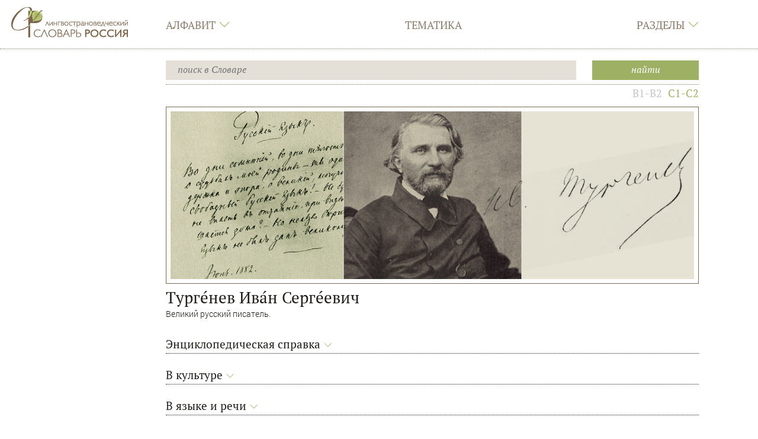

--- FILE ---
content_type: text/html; charset=UTF-8
request_url: https://ls.pushkininstitute.ru/lsslovar/?title=%D0%A2%D1%83%D1%80%D0%B3%D0%B5%D0%BD%D0%B5%D0%B2_%D0%98.%D0%A1.
body_size: 20775
content:
<!DOCTYPE html>
<html class="client-nojs" lang="ru" dir="ltr">
<head>
<meta charset="UTF-8"/>
<title>Лингвострановедческий словарь «Россия». Тургенев И.С.</title>
<script>document.documentElement.className = document.documentElement.className.replace( /(^|\s)client-nojs(\s|$)/, "$1client-js$2" );</script>
<script>(window.RLQ=window.RLQ||[]).push(function(){mw.config.set({"wgCanonicalNamespace":"","wgCanonicalSpecialPageName":false,"wgNamespaceNumber":0,"wgPageName":"Тургенев_И.С./C1-C2","wgTitle":"Тургенев И.С./C1-C2","wgCurRevisionId":55185,"wgRevisionId":55185,"wgArticleId":1069,"wgIsArticle":true,"wgIsRedirect":false,"wgAction":"view","wgUserName":null,"wgUserGroups":["*"],"wgCategories":["Художественная литература"],"wgBreakFrames":false,"wgPageContentLanguage":"ru","wgPageContentModel":"wikitext","wgSeparatorTransformTable":[",\t."," \t,"],"wgDigitTransformTable":["",""],"wgDefaultDateFormat":"dmy","wgMonthNames":["","январь","февраль","март","апрель","май","июнь","июль","август","сентябрь","октябрь","ноябрь","декабрь"],"wgMonthNamesShort":["","янв","фев","мар","апр","май","июн","июл","авг","сен","окт","ноя","дек"],"wgRelevantPageName":"Тургенев_И.С./C1-C2","wgRelevantArticleId":1069,"wgRequestId":"230da469d6bc24510c5ee2df","wgCSPNonce":false,"wgIsProbablyEditable":false,"wgRelevantPageIsProbablyEditable":false,"wgRestrictionEdit":[],"wgRestrictionMove":[],"wgRedirectedFrom":"Тургенев_И.С.","wgMediaViewerOnClick":true,"wgMediaViewerEnabledByDefault":true,"wgPageFormsAutocompleteValues":[],"wgPageFormsAutocompleteOnAllChars":false,"wgPageFormsFieldProperties":[],"wgPageFormsCargoFields":[],"wgPageFormsDependentFields":[],"wgPageFormsGridValues":[],"wgPageFormsGridParams":[],"wgPageFormsContLangYes":null,"wgPageFormsContLangNo":null,"wgPageFormsContLangMonths":[],"wgPageFormsShowOnSelect":[],"wgPageFormsScriptPath":"/lsslovar/extensions/PageForms","edgValues":null,"wgPageFormsEDSettings":null,"wgAmericanDates":false,"wgPopupsReferencePreviews":true,"wgPopupsShouldSendModuleToUser":true,"wgPopupsConflictsWithNavPopupGadget":false,"wgInternalRedirectTargetUrl":"/lsslovar/?title=%D0%A2%D1%83%D1%80%D0%B3%D0%B5%D0%BD%D0%B5%D0%B2_%D0%98.%D0%A1./C1-C2","wgScoreNoteLanguages":{"arabic":"العربية","catalan":"català","deutsch":"Deutsch","english":"English","espanol":"español","italiano":"italiano","nederlands":"Nederlands","norsk":"norsk","portugues":"português","suomi":"suomi","svenska":"svenska","vlaams":"West-Vlams"},"wgScoreDefaultNoteLanguage":"nederlands"});mw.loader.state({"site.styles":"ready","noscript":"ready","user.styles":"ready","user":"ready","user.options":"loading","user.tokens":"loading","mediawiki.legacy.shared":"ready","mediawiki.legacy.commonPrint":"ready","mediawiki.toc.styles":"ready","ext.smw.style":"ready","ext.smw.tooltip.styles":"ready","mediawiki.skinning.interface":"ready","skins.lssnew":"ready"});mw.loader.implement("user.options@1cm6q67",function($,jQuery,require,module){/*@nomin*/mw.user.options.set({"variant":"ru"});
});mw.loader.implement("user.tokens@0tffind",function($,jQuery,require,module){/*@nomin*/mw.user.tokens.set({"editToken":"+\\","patrolToken":"+\\","watchToken":"+\\","csrfToken":"+\\"});
});RLPAGEMODULES=["mediawiki.action.view.redirect","ext.smw.style","ext.smw.tooltips","site","mediawiki.page.startup","mediawiki.page.ready","mediawiki.toc","mediawiki.searchSuggest","mmv.head","mmv.bootstrap.autostart","skins.lssnew.js"];mw.loader.load(RLPAGEMODULES);});</script>
<link rel="stylesheet" href="/lsslovar/load.php?lang=ru&amp;modules=ext.smw.style%7Cext.smw.tooltip.styles&amp;only=styles&amp;skin=lssnew"/>
<link rel="stylesheet" href="/lsslovar/load.php?lang=ru&amp;modules=mediawiki.legacy.commonPrint%2Cshared%7Cmediawiki.skinning.interface%7Cmediawiki.toc.styles%7Cskins.lssnew&amp;only=styles&amp;skin=lssnew"/>
<script async="" src="/lsslovar/load.php?lang=ru&amp;modules=startup&amp;only=scripts&amp;skin=lssnew"></script>
<meta name="ResourceLoaderDynamicStyles" content=""/>
<link rel="stylesheet" href="/lsslovar/load.php?lang=ru&amp;modules=site.styles&amp;only=styles&amp;skin=lssnew"/>
<meta name="generator" content="MediaWiki 1.33.0"/>
<meta name="application-name" content="‍"/>
<meta name="msapplication-TileColor" content="#000000"/>
<meta name="msapplication-square70x70logo" content="https://ls.pushkininstitute.ru/lsslovar/skins/LssNew/resources/icons/lss-square70x70logo.png"/>
<meta name="msapplication-square150x150logo" content="https://ls.pushkininstitute.ru/lsslovar/skins/LssNew/resources/icons/lss-square150x150logo.png"/>
<meta name="msapplication-wide310x150logo" content="https://ls.pushkininstitute.ru/lsslovar/skins/LssNew/resources/icons/lss-wide310x150logo.png"/>
<meta name="msapplication-square310x310logo" content="https://ls.pushkininstitute.ru/lsslovar/skins/LssNew/resources/icons/lss-square310x310logo.png"/>
<link rel="alternate" type="application/rdf+xml" title="Тургенев И.С./C1-C2" href="/lsslovar/index.php?title=%D0%A1%D0%BB%D1%83%D0%B6%D0%B5%D0%B1%D0%BD%D0%B0%D1%8F:ExportRDF/%D0%A2%D1%83%D1%80%D0%B3%D0%B5%D0%BD%D0%B5%D0%B2_%D0%98.%D0%A1./C1-C2&amp;xmlmime=rdf"/>
<link rel="apple-touch-icon" href="https://ls.pushkininstitute.ru/lsslovar/skins/LssNew/resources/icons/lss-touch-icon-s.png"/>
<link rel="apple-touch-icon" sizes="57x57" href="https://ls.pushkininstitute.ru/lsslovar/skins/LssNew/resources/icons/lss-touch-icon-s.png"/>
<link rel="apple-touch-icon" sizes="76x76" href="https://ls.pushkininstitute.ru/lsslovar/skins/LssNew/resources/icons/lss-touch-icon-s.png"/>
<link rel="apple-touch-icon" sizes="120x120" href="https://ls.pushkininstitute.ru/lsslovar/skins/LssNew/resources/icons/lss-touch-icon-b.png"/>
<link rel="apple-touch-icon" sizes="114x114" href="https://ls.pushkininstitute.ru/lsslovar/skins/LssNew/resources/icons/lss-touch-icon-b.png"/>
<link rel="apple-touch-icon" sizes="120x120" href="https://ls.pushkininstitute.ru/lsslovar/skins/LssNew/resources/icons/lss-touch-icon-b.png"/>
<link rel="apple-touch-icon" sizes="128x128" href="https://ls.pushkininstitute.ru/lsslovar/skins/LssNew/resources/icons/lss-touch-icon-b.png"/>
<link rel="apple-touch-icon" sizes="152x152" href="https://ls.pushkininstitute.ru/lsslovar/skins/LssNew/resources/icons/lss-touch-icon-b.png"/>
<link rel="apple-touch-icon" sizes="180x180" href="https://ls.pushkininstitute.ru/lsslovar/skins/LssNew/resources/icons/lss-touch-icon-b.png"/>
<link rel="shortcut icon" href="/favicon.ico"/>
<link rel="search" type="application/opensearchdescription+xml" href="/lsslovar/opensearch_desc.php" title="Лингвострановедческий словарь «Россия» (ru)"/>
<link rel="EditURI" type="application/rsd+xml" href="https://ls.pushkininstitute.ru/lsslovar/api.php?action=rsd"/>
<link rel="canonical" href="https://ls.pushkininstitute.ru/lsslovar/?title=%D0%A2%D1%83%D1%80%D0%B3%D0%B5%D0%BD%D0%B5%D0%B2_%D0%98.%D0%A1./C1-C2"/>
<meta name="viewport" content="initial-scale=1.0, user-scalable=yes, minimum-scale=0.25, maximum-scale=5.0"/>
<meta name="apple-mobile-web-app-capable" content="yes"/>
<meta name="apple-mobile-web-app-status-bar-style" content="black"/>
<meta name="keywords" content="лингвострановедение, словарь онлайн, русский как иностранный, РКИ, ресурсы по РКИ, Тургенев И.С., Художественная литература"/>
<meta property="og:image" content="https://ls.pushkininstitute.ru/lsslovar/images/c/cc/Turgenev_s.jpg"/>
<!--[if lt IE 9]><script src="/lsslovar/load.php?lang=ru&amp;modules=html5shiv&amp;only=scripts&amp;skin=lssnew&amp;sync=1"></script><![endif]-->
</head>
<body class="mediawiki ltr sitedir-ltr mw-hide-empty-elt ns-0 ns-subject page-Тургенев_И_С_C1-C2 rootpage-Тургенев_И_С skin-lssnew action-view"><script src="https://ls.pushkininstitute.ru//lsslovar/skins/LssNew/resources/masonry.pkgd.min.js"></script>		<div class="lss-background clearfix lss-pagecontflex">
					<header class="lss-line lss-head lss-background noprint">
			<h1 style="position: fixed; top: -1000px;">
				Лингвострановедческий словарь «Россия». Тургенев И.С.			</h1>
			<div class="lss-top-menu-control">
				<div class="lss-center">
					<div class="lss-content">
						<div class="lss-menu-btn">
							<div class="">
									<a onclick="
										jQuery('.lss-top-menu').toggleClass('show');
										jQuery('.lss-top-pusher').toggleClass('open-menu');
										jQuery('#lssOpenMenu,  #lssCloseMenu').toggleClass('hide');
									"
										href="#">
										<span id="lssOpenMenu"  class="ti-menu"> </span>
										<span id="lssCloseMenu" class="ti-close hide"> </span>
									</a>
							</div>
						</div>
					</div>
				</div>
			</div>
			<div class="lss-center">
				<div class="lss-content">
					<div class="lss-big-logo">
						<a
							href="/lsslovar/?title=%D0%A2%D0%B5%D0%BC%D0%B0%D1%82%D0%B8%D1%87%D0%B5%D1%81%D0%BA%D0%B8%D0%B9_%D1%83%D0%BA%D0%B0%D0%B7%D0%B0%D1%82%D0%B5%D0%BB%D1%8C:%D0%9F%D0%B5%D1%80%D0%B5%D1%87%D0%B5%D0%BD%D1%8C_%D1%82%D0%B5%D0%BC%D0%B0%D1%82%D0%B8%D0%BA"
							 title="Перейти на заглавную страницу"						>
							<img
								src="skins/LssNew/resources/images/lss-logo.png"
								alt="Лингвострановедческий словарь «Россия»"
								class="lss-big"
							/>
							<img
								src="skins/lss/lss-s-logo.png"
								alt="Лингвострановедческий словарь «Россия»"
								class="lss-small"
							/>
							<img
								src="skins/lss/lss-m-logo.png"
								alt="Лингвострановедческий словарь «Россия»"
								class="lss-mobil"
							/>
						</a>
					</div>
					<nav><ul id="topbar" class="lss-menu lss-top-menu lss-serif"><li class="panel lss-panel"><div class="collapsed lss-top-menu-item" data-toggle="collapse" data-target="#topbar_menu_1" data-parent="#topbar">Алфавит<span class="lss-angle lss-colorfultext ti-angle-down"></span></div><div id="topbar_menu_1" class="lss-top-submenu lss-colorful collapse"><div class="lss-center"><div class="lss-content"><ul class="lss-sub-menu lss-serif lss-top-submenu-height"><li id="n-.D0.90"><a href="/lsslovar/?title=%D0%90%D0%BB%D1%84%D0%B0%D0%B2%D0%B8%D1%82%D0%BD%D1%8B%D0%B9_%D1%83%D0%BA%D0%B0%D0%B7%D0%B0%D1%82%D0%B5%D0%BB%D1%8C:%D0%90">А</a></li> <li id="n-.D0.91"><a href="/lsslovar/?title=%D0%90%D0%BB%D1%84%D0%B0%D0%B2%D0%B8%D1%82%D0%BD%D1%8B%D0%B9_%D1%83%D0%BA%D0%B0%D0%B7%D0%B0%D1%82%D0%B5%D0%BB%D1%8C:%D0%91">Б</a></li> <li id="n-.D0.92"><a href="/lsslovar/?title=%D0%90%D0%BB%D1%84%D0%B0%D0%B2%D0%B8%D1%82%D0%BD%D1%8B%D0%B9_%D1%83%D0%BA%D0%B0%D0%B7%D0%B0%D1%82%D0%B5%D0%BB%D1%8C:%D0%92">В</a></li> <li id="n-.D0.93"><a href="/lsslovar/?title=%D0%90%D0%BB%D1%84%D0%B0%D0%B2%D0%B8%D1%82%D0%BD%D1%8B%D0%B9_%D1%83%D0%BA%D0%B0%D0%B7%D0%B0%D1%82%D0%B5%D0%BB%D1%8C:%D0%93">Г</a></li> <li id="n-.D0.94"><a href="/lsslovar/?title=%D0%90%D0%BB%D1%84%D0%B0%D0%B2%D0%B8%D1%82%D0%BD%D1%8B%D0%B9_%D1%83%D0%BA%D0%B0%D0%B7%D0%B0%D1%82%D0%B5%D0%BB%D1%8C:%D0%94">Д</a></li> <li id="n-.D0.95"><a href="/lsslovar/?title=%D0%90%D0%BB%D1%84%D0%B0%D0%B2%D0%B8%D1%82%D0%BD%D1%8B%D0%B9_%D1%83%D0%BA%D0%B0%D0%B7%D0%B0%D1%82%D0%B5%D0%BB%D1%8C:%D0%95">Е</a></li> <li id="n-.D0.81"><a href="/lsslovar/?title=%D0%90%D0%BB%D1%84%D0%B0%D0%B2%D0%B8%D1%82%D0%BD%D1%8B%D0%B9_%D1%83%D0%BA%D0%B0%D0%B7%D0%B0%D1%82%D0%B5%D0%BB%D1%8C:%D0%81">Ё</a></li> <li id="n-.D0.96"><a href="/lsslovar/?title=%D0%90%D0%BB%D1%84%D0%B0%D0%B2%D0%B8%D1%82%D0%BD%D1%8B%D0%B9_%D1%83%D0%BA%D0%B0%D0%B7%D0%B0%D1%82%D0%B5%D0%BB%D1%8C:%D0%96">Ж</a></li> <li id="n-.D0.97"><a href="/lsslovar/?title=%D0%90%D0%BB%D1%84%D0%B0%D0%B2%D0%B8%D1%82%D0%BD%D1%8B%D0%B9_%D1%83%D0%BA%D0%B0%D0%B7%D0%B0%D1%82%D0%B5%D0%BB%D1%8C:%D0%97">З</a></li> <li id="n-.D0.98"><a href="/lsslovar/?title=%D0%90%D0%BB%D1%84%D0%B0%D0%B2%D0%B8%D1%82%D0%BD%D1%8B%D0%B9_%D1%83%D0%BA%D0%B0%D0%B7%D0%B0%D1%82%D0%B5%D0%BB%D1%8C:%D0%98">И</a></li> <li id="n-.D0.9A"><a href="/lsslovar/?title=%D0%90%D0%BB%D1%84%D0%B0%D0%B2%D0%B8%D1%82%D0%BD%D1%8B%D0%B9_%D1%83%D0%BA%D0%B0%D0%B7%D0%B0%D1%82%D0%B5%D0%BB%D1%8C:%D0%9A">К</a></li> <li id="n-.D0.9B"><a href="/lsslovar/?title=%D0%90%D0%BB%D1%84%D0%B0%D0%B2%D0%B8%D1%82%D0%BD%D1%8B%D0%B9_%D1%83%D0%BA%D0%B0%D0%B7%D0%B0%D1%82%D0%B5%D0%BB%D1%8C:%D0%9B">Л</a></li> <li id="n-.D0.9C"><a href="/lsslovar/?title=%D0%90%D0%BB%D1%84%D0%B0%D0%B2%D0%B8%D1%82%D0%BD%D1%8B%D0%B9_%D1%83%D0%BA%D0%B0%D0%B7%D0%B0%D1%82%D0%B5%D0%BB%D1%8C:%D0%9C">М</a></li> <li id="n-.D0.9D"><a href="/lsslovar/?title=%D0%90%D0%BB%D1%84%D0%B0%D0%B2%D0%B8%D1%82%D0%BD%D1%8B%D0%B9_%D1%83%D0%BA%D0%B0%D0%B7%D0%B0%D1%82%D0%B5%D0%BB%D1%8C:%D0%9D">Н</a></li> <li id="n-.D0.9E"><a href="/lsslovar/?title=%D0%90%D0%BB%D1%84%D0%B0%D0%B2%D0%B8%D1%82%D0%BD%D1%8B%D0%B9_%D1%83%D0%BA%D0%B0%D0%B7%D0%B0%D1%82%D0%B5%D0%BB%D1%8C:%D0%9E">О</a></li> <li id="n-.D0.9F"><a href="/lsslovar/?title=%D0%90%D0%BB%D1%84%D0%B0%D0%B2%D0%B8%D1%82%D0%BD%D1%8B%D0%B9_%D1%83%D0%BA%D0%B0%D0%B7%D0%B0%D1%82%D0%B5%D0%BB%D1%8C:%D0%9F">П</a></li> <li id="n-.D0.A0"><a href="/lsslovar/?title=%D0%90%D0%BB%D1%84%D0%B0%D0%B2%D0%B8%D1%82%D0%BD%D1%8B%D0%B9_%D1%83%D0%BA%D0%B0%D0%B7%D0%B0%D1%82%D0%B5%D0%BB%D1%8C:%D0%A0">Р</a></li> <li id="n-.D0.A1"><a href="/lsslovar/?title=%D0%90%D0%BB%D1%84%D0%B0%D0%B2%D0%B8%D1%82%D0%BD%D1%8B%D0%B9_%D1%83%D0%BA%D0%B0%D0%B7%D0%B0%D1%82%D0%B5%D0%BB%D1%8C:%D0%A1">С</a></li> <li id="n-.D0.A2"><a href="/lsslovar/?title=%D0%90%D0%BB%D1%84%D0%B0%D0%B2%D0%B8%D1%82%D0%BD%D1%8B%D0%B9_%D1%83%D0%BA%D0%B0%D0%B7%D0%B0%D1%82%D0%B5%D0%BB%D1%8C:%D0%A2">Т</a></li> <li id="n-.D0.A3"><a href="/lsslovar/?title=%D0%90%D0%BB%D1%84%D0%B0%D0%B2%D0%B8%D1%82%D0%BD%D1%8B%D0%B9_%D1%83%D0%BA%D0%B0%D0%B7%D0%B0%D1%82%D0%B5%D0%BB%D1%8C:%D0%A3">У</a></li> <li id="n-.D0.A4"><a href="/lsslovar/?title=%D0%90%D0%BB%D1%84%D0%B0%D0%B2%D0%B8%D1%82%D0%BD%D1%8B%D0%B9_%D1%83%D0%BA%D0%B0%D0%B7%D0%B0%D1%82%D0%B5%D0%BB%D1%8C:%D0%A4">Ф</a></li> <li id="n-.D0.A5"><a href="/lsslovar/?title=%D0%90%D0%BB%D1%84%D0%B0%D0%B2%D0%B8%D1%82%D0%BD%D1%8B%D0%B9_%D1%83%D0%BA%D0%B0%D0%B7%D0%B0%D1%82%D0%B5%D0%BB%D1%8C:%D0%A5">Х</a></li> <li id="n-.D0.A6"><a href="/lsslovar/?title=%D0%90%D0%BB%D1%84%D0%B0%D0%B2%D0%B8%D1%82%D0%BD%D1%8B%D0%B9_%D1%83%D0%BA%D0%B0%D0%B7%D0%B0%D1%82%D0%B5%D0%BB%D1%8C:%D0%A6">Ц</a></li> <li id="n-.D0.A7"><a href="/lsslovar/?title=%D0%90%D0%BB%D1%84%D0%B0%D0%B2%D0%B8%D1%82%D0%BD%D1%8B%D0%B9_%D1%83%D0%BA%D0%B0%D0%B7%D0%B0%D1%82%D0%B5%D0%BB%D1%8C:%D0%A7">Ч</a></li> <li id="n-.D0.A8"><a href="/lsslovar/?title=%D0%90%D0%BB%D1%84%D0%B0%D0%B2%D0%B8%D1%82%D0%BD%D1%8B%D0%B9_%D1%83%D0%BA%D0%B0%D0%B7%D0%B0%D1%82%D0%B5%D0%BB%D1%8C:%D0%A8">Ш</a></li> <li id="n-.D0.A9"><a href="/lsslovar/?title=%D0%90%D0%BB%D1%84%D0%B0%D0%B2%D0%B8%D1%82%D0%BD%D1%8B%D0%B9_%D1%83%D0%BA%D0%B0%D0%B7%D0%B0%D1%82%D0%B5%D0%BB%D1%8C:%D0%A9">Щ</a></li> <li id="n-.D0.AD"><a href="/lsslovar/?title=%D0%90%D0%BB%D1%84%D0%B0%D0%B2%D0%B8%D1%82%D0%BD%D1%8B%D0%B9_%D1%83%D0%BA%D0%B0%D0%B7%D0%B0%D1%82%D0%B5%D0%BB%D1%8C:%D0%AD">Э</a></li> <li id="n-.D0.AE"><a href="/lsslovar/?title=%D0%90%D0%BB%D1%84%D0%B0%D0%B2%D0%B8%D1%82%D0%BD%D1%8B%D0%B9_%D1%83%D0%BA%D0%B0%D0%B7%D0%B0%D1%82%D0%B5%D0%BB%D1%8C:%D0%AE">Ю</a></li> <li id="n-.D0.AF"><a href="/lsslovar/?title=%D0%90%D0%BB%D1%84%D0%B0%D0%B2%D0%B8%D1%82%D0%BD%D1%8B%D0%B9_%D1%83%D0%BA%D0%B0%D0%B7%D0%B0%D1%82%D0%B5%D0%BB%D1%8C:%D0%AF">Я</a></li> </ul></div></div></div></li> <li class="panel lss-panel"><div class="lss-top-menu-item"><a href="/lsslovar/?title=%D0%A2%D0%B5%D0%BC%D0%B0%D1%82%D0%B8%D1%87%D0%B5%D1%81%D0%BA%D0%B8%D0%B9_%D1%83%D0%BA%D0%B0%D0%B7%D0%B0%D1%82%D0%B5%D0%BB%D1%8C:%D0%9F%D0%B5%D1%80%D0%B5%D1%87%D0%B5%D0%BD%D1%8C_%D1%82%D0%B5%D0%BC%D0%B0%D1%82%D0%B8%D0%BA" id="n-.D0.A2.D0.B5.D0.BC.D0.B0.D1.82.D0.B8.D0.BA.D0.B0">Тематика</a></div><div id="topbar_menu_2" class="lss-top-submenu lss-colorful collapse"><div class="lss-center"><div class="lss-content"><ul class="lss-sub-menu lss-serif lss-top-submenu-height"><li id="n-.D0.A2.D0.B5.D0.BC.D0.B0.D1.82.D0.B8.D0.BA.D0.B0"><a href="/lsslovar/?title=%D0%A2%D0%B5%D0%BC%D0%B0%D1%82%D0%B8%D1%87%D0%B5%D1%81%D0%BA%D0%B8%D0%B9_%D1%83%D0%BA%D0%B0%D0%B7%D0%B0%D1%82%D0%B5%D0%BB%D1%8C:%D0%9F%D0%B5%D1%80%D0%B5%D1%87%D0%B5%D0%BD%D1%8C_%D1%82%D0%B5%D0%BC%D0%B0%D1%82%D0%B8%D0%BA">Тематика</a></li> </ul></div></div></div></li> <li class="panel lss-panel"><div class="collapsed lss-top-menu-item" data-toggle="collapse" data-target="#topbar_menu_3" data-parent="#topbar">Разделы<span class="lss-angle lss-colorfultext ti-angle-down"></span></div><div id="topbar_menu_3" class="lss-top-submenu lss-colorful collapse"><div class="lss-center"><div class="lss-content"><ul class="lss-sub-menu lss-serif lss-top-submenu-height"><li id="n-.D1.81.D1.82.D0.B0.D1.82.D1.8C.D0.B8-:-1182"><a href="/lsslovar/?title=%D0%9B%D0%B8%D0%BD%D0%B3%D0%B2%D0%BE%D1%81%D1%82%D1%80%D0%B0%D0%BD%D0%BE%D0%B2%D0%B5%D0%B4%D1%87%D0%B5%D1%81%D0%BA%D0%B8%D0%B9_%D1%81%D0%BB%D0%BE%D0%B2%D0%B0%D1%80%D1%8C_%C2%AB%D0%A0%D0%BE%D1%81%D1%81%D0%B8%D1%8F%C2%BB:%D0%A1%D1%82%D0%B0%D1%82%D1%8C%D0%B8">статьи : 1182</a></li> <li id="n-.D0.BC.D0.B5.D0.B4.D0.B8.D0.B0.D1.82.D0.B5.D0.BA.D0.B0:-5184"><a href="/lsslovar/?title=%D0%9C%D0%B5%D0%B4%D0%B8%D0%B0%D1%82%D0%B5%D0%BA%D0%B0:%D0%9C%D0%B5%D0%B4%D0%B8%D0%B0%D1%82%D0%B5%D0%BA%D0%B0">медиатека: 5184</a></li> <li id="n-.D0.B7.D0.B0.D0.B4.D0.B0.D0.BD.D0.B8.D1.8F-:-521"><a href="/lsslovar/?title=%D0%9F%D1%80%D0%B8%D0%BB%D0%BE%D0%B6%D0%B5%D0%BD%D0%B8%D0%B5:%D0%98%D0%BD%D1%82%D0%B5%D1%80%D0%B0%D0%BA%D1%82%D0%B8%D0%B2%D0%BD%D1%8B%D0%B5_%D0%B7%D0%B0%D0%B4%D0%B0%D0%BD%D0%B8%D1%8F">задания : 521</a></li> </ul></div></div></div></li> </ul><div class="collapse lss-top-menu-pusher"><div class="lss-top-submenu-height"></div></div><script>globalSubMenuIds = '#topbar_menu_1, #topbar_menu_2, #topbar_menu_3'</script></nav>				</div>
			</div>

			
					<!-- Поиск -->
		<div class="lss-line lss-search-container">
			<div class="lss-center">
				<div class="lss-content">
					<div class="lss-search clearfix">
						<form action="/lsslovar/index.php" id="searchform">
							<div class="lss-search-input">
							<input type="search" name="search" placeholder="поиск в Словаре" title="Искать в Лингвострановедческий словарь «Россия» [f]" accesskey="f" id="searchInput"/><input type="hidden" value="Служебная:Поиск" name="title"/>							</div>
							<div class="lss-search-btn lss-colorful">
							<input type="submit" name="fulltext" value="Найти" title="Найти страницы, содержащие указанный текст" id="searchButton" class="btn-block"/>							</div>
						</form>
					</div>
				</div>
			</div>
		</div>
	
		</header>
<!-- Вставка, для отбивки статической шапки -->
		<div class="lss-top-pusher noprint">

		</div>
<!-- Учет для статической шапки выдвигающегося меню -->
			<div class="lss-top-menu-pusher collapse noprint">
			<div class="lss-top-submenu-height">
			</div>
		</div>
			<div class="lss-page" style="opacity: 0;">
			<div class="lss-center">
				<div class="lss-content">
					<article id="content" class="mw-body lss-article"
										 	itemscope itemtype="http://schema.org/ScholarlyArticle"
										>
						<div id="contentSub" >
							<span class="subpages">&lt; <a href="/lsslovar/?title=%D0%A2%D1%83%D1%80%D0%B3%D0%B5%D0%BD%D0%B5%D0%B2_%D0%98.%D0%A1." title="Тургенев И.С.">Тургенев И.С.</a></span><nav class="lss-lp-content"><a href="/lsslovar/?title=%D0%A2%D1%83%D1%80%D0%B3%D0%B5%D0%BD%D0%B5%D0%B2_%D0%98.%D0%A1./B1-B2" class="lss-lp-item noprint" title="Тургенев И.С./B1-B2">B1-B2</a><span class="lss-lp-item">C1-C2</span></nav>						</div>
						<h2 id="firstHeading" class="firstHeading"
							lang="ru"
															itemprop="headline name"
													>
							<span dir="auto"><span style="display:none">Тургенев И.С.</span></span>
						</h2>
						<div id="bodyContent" class="mw-body-content"
													itemprop="articleBody description"
												>
							<div class="mw-parser-output"></div><div class="lss-body-content"><div class="center"><div class="thumb tnone"><div class="thumbinner" style="width:942px;"><img alt="Turgenev s.jpg" src="/lsslovar/images/c/cc/Turgenev_s.jpg" decoding="async" width="940" height="300" class="itempropImage thumbimage" data-file-width="940" data-file-height="300" itemprop="image">  <div class="thumbcaption"></div></div></div></div><div class="firstHeading">Турге́нев Ива́н Серге́евич</div>
<p>Великий русский писатель.
</p>
<div id="toc" class="toc"><input type="checkbox" role="button" id="toctogglecheckbox" class="toctogglecheckbox" style="display:none"><div class="toctitle" lang="ru" dir="ltr"><h2>Разделы статьи</h2><span class="toctogglespan"><label class="toctogglelabel" for="toctogglecheckbox"></label></span></div>
<ul>
<li class="toclevel-1 tocsection-1"><a href="#.D0.AD.D0.BD.D1.86.D0.B8.D0.BA.D0.BB.D0.BE.D0.BF.D0.B5.D0.B4.D0.B8.D1.87.D0.B5.D1.81.D0.BA.D0.B0.D1.8F_.D1.81.D0.BF.D1.80.D0.B0.D0.B2.D0.BA.D0.B0"><span class="tocnumber">1</span> <span class="toctext">Энциклопедическая справка</span></a></li>
<li class="toclevel-1 tocsection-2"><a href="#.D0.92_.D0.BA.D1.83.D0.BB.D1.8C.D1.82.D1.83.D1.80.D0.B5"><span class="tocnumber">2</span> <span class="toctext">В культуре</span></a></li>
<li class="toclevel-1 tocsection-3"><a href="#.D0.92_.D1.8F.D0.B7.D1.8B.D0.BA.D0.B5_.D0.B8_.D1.80.D0.B5.D1.87.D0.B8"><span class="tocnumber">3</span> <span class="toctext">В языке и речи</span></a></li>
<li class="toclevel-1 tocsection-4"><a href="#.D0.9C.D0.B5.D0.B4.D0.B8.D0.B0.D1.82.D0.B5.D0.BA.D0.B0"><span class="tocnumber">4</span> <span class="toctext">Медиатека</span></a>
<ul>
<li class="toclevel-2 tocsection-5"><a href="#.D0.A2.D0.B5.D0.BA.D1.81.D1.82.D1.8B"><span class="tocnumber">4.1</span> <span class="toctext">Тексты</span></a></li>
<li class="toclevel-2 tocsection-6"><a href="#.D0.A0.D0.B5.D0.BF.D1.80.D0.BE.D0.B4.D1.83.D0.BA.D1.86.D0.B8.D0.B8"><span class="tocnumber">4.2</span> <span class="toctext">Репродукции</span></a></li>
<li class="toclevel-2 tocsection-7"><a href="#.D0.A4.D0.BE.D1.82.D0.BE.D0.B3.D1.80.D0.B0.D1.84.D0.B8.D0.B8"><span class="tocnumber">4.3</span> <span class="toctext">Фотографии</span></a></li>
<li class="toclevel-2 tocsection-8"><a href="#.D0.92.D0.B8.D0.B4.D0.B5.D0.BE.D1.81.D1.8E.D0.B6.D0.B5.D1.82.D1.8B"><span class="tocnumber">4.4</span> <span class="toctext">Видеосюжеты</span></a></li>
</ul>
</li>
<li class="toclevel-1 tocsection-9"><a href="#.D0.98.D0.BD.D1.82.D0.B5.D1.80.D0.B0.D0.BA.D1.82.D0.B8.D0.B2.D0.BD.D1.8B.D0.B5_.D0.B7.D0.B0.D0.B4.D0.B0.D0.BD.D0.B8.D1.8F"><span class="tocnumber">5</span> <span class="toctext">Интерактивные задания</span></a>
<ul>
<li class="toclevel-2 tocsection-10"><a href="#.D0.9F.D1.80.D0.B5.D1.86.D0.B5.D0.B4.D0.B5.D0.BD.D1.82.D0.BD.D1.8B.D0.B5_.D1.84.D0.B5.D0.BD.D0.BE.D0.BC.D0.B5.D0.BD.D1.8B"><span class="tocnumber">5.1</span> <span class="toctext">Прецедентные феномены</span></a></li>
</ul>
</li>
<li class="toclevel-1 tocsection-11"><a href="#.D0.98.D0.BD.D1.82.D0.B5.D1.80.D0.B0.D0.BA.D1.82.D0.B8.D0.B2.D0.BD.D1.8B.D0.B5_.D1.83.D1.80.D0.BE.D0.BA.D0.B8"><span class="tocnumber">6</span> <span class="toctext">Интерактивные уроки</span></a></li>
</ul>
</div>

<div class="lss-panel-default lss-level-1"><h1 id="Id_1" class=" lss-panel-title" data-toggle="collapse" data-target="#content_Id_1"><span id="Энциклопедическая_справка"></span><span class="mw-headline" id=".D0.AD.D0.BD.D1.86.D0.B8.D0.BA.D0.BB.D0.BE.D0.BF.D0.B5.D0.B4.D0.B8.D1.87.D0.B5.D1.81.D0.BA.D0.B0.D1.8F_.D1.81.D0.BF.D1.80.D0.B0.D0.B2.D0.BA.D0.B0">Энциклопедическая справка</span><span class="lss-angle lss-colorfultext ti-angle-down"></span></h1><div class="lss-panel-body collapse in" id="content_Id_1">
<p>Иван Сергеевич Тургенев родился 9 ноября (28 октября по <a href="/lsslovar/?title=%D0%A1%D1%82%D0%B0%D1%80%D1%8B%D0%B9_%D1%81%D1%82%D0%B8%D0%BB%D1%8C_(%D0%BA%D0%B0%D0%BB%D0%B5%D0%BD%D0%B4%D0%B0%D1%80%D1%8C)" title="Старый стиль (календарь)">старому стилю</a>) 1818 г.в дворянской (см. <a href="/lsslovar/?title=%D0%94%D0%B2%D0%BE%D1%80%D1%8F%D0%BD%D1%81%D1%82%D0%B2%D0%BE" title="Дворянство">дворянство</a>) семье в г. Орле. Детство будущего писателя прошло в <a href="/lsslovar/?title=%D0%A3%D1%81%D0%B0%D0%B4%D1%8C%D0%B1%D0%B0" title="Усадьба">усадьбе</a> Спасское-Лутовиново. В 1827 г. вместе с семьёй переехал в <a href="/lsslovar/?title=%D0%9C%D0%BE%D1%81%D0%BA%D0%B2%D0%B0/C1-C2" title="Москва/C1-C2">Москву</a>. Получил прекрасное домашнее образование и к моменту поступления на словесное отделение философского факультета Московского университета (1833 г.) говорил на французском, немецком, английском языках, сочинял стихи. В 1834 г. перешёл в Петербургский университет, который окончил в 1837 г. и отправился в Германию совершенствоваться в философии. До 1841 г. слушал лекции в Берлинском университете, где сблизился с кружком русских студентов, поклонников Г.В.Ф. Гегеля, М.А. Бакуниным, Т.Н. Грановским, Н.В. Станкевичем и др. В 1841 г. вернулся в Россию, начал служить в канцелярии министра внутренних дел. В 1843 г. знакомится с французской певицей Полиной Виардо, любовь к которой до конца жизни определила судьбу Тургенева. В эти же годы Тургенев впервые заявил о себе как писатель. 
</p><p>Настоящую славу Тургеневу принесли рассказы и очерки, впервые опубликованные в журнале «Современник» и составившие сборник «Записки охотника» (1852 г.). Выход книги из печати стал не только литературным, но и политическим событием, сыграл заметную роль в подготовке общественного мнения к будущим реформам и отмене крепостного права. Вскоре за публикацию некролога на смерть Н.В. Гоголя Тургенев был сослан в Спасское-Лутовиново. Здесь он написал знаменитый рассказ «Муму». Вернуться в <a href="/lsslovar/?title=%D0%9F%D0%B5%D1%82%D0%B5%D1%80%D0%B1%D1%83%D1%80%D0%B3" title="Петербург">Петербург</a> ему разрешили в 1853 г.
</p><p>Во второй половине 1850-х гг. новым героем произведений Тургенева становится «лишний человек», обречённый на неудачу в попытках принести пользу отечеству или хотя бы найти личное счастье («Дневник лишнего человека», роман «Рудин», повесть «Ася»).
</p><p>Исторической судьбе дворянства в России посвящён роман <a href="/lsslovar/?title=%D0%94%D0%B2%D0%BE%D1%80%D1%8F%D0%BD%D1%81%D0%BA%D0%BE%D0%B5_%D0%B3%D0%BD%D0%B5%D0%B7%D0%B4%D0%BE_(%D1%80%D0%BE%D0%BC%D0%B0%D0%BD)" title="Дворянское гнездо (роман)">«Дворянское гнездо»</a> (1858 г.). 
</p><p>На проблемах будущего России и нового героя Тургенев заостряет внимание в романах «Накануне» (1859 г.) и <a href="/lsslovar/?title=%D0%9E%D1%82%D1%86%D1%8B_%D0%B8_%D0%B4%D0%B5%D1%82%D0%B8_(%D1%80%D0%BE%D0%BC%D0%B0%D0%BD)" title="Отцы и дети (роман)">«Отцы и дети»</a> (1861 г.). В произведениях Тургенева этих лет появилась и новая для русской литературы героиня – девушка, искренняя, душевно щедрая, способная к самопожертвованию ради любви или высоких идеалов (Наталья Ласунская из романа «Рудин», Елена Стахова из романа «Накануне», Лиза Калитина из романа «Дворянское гнездо»). Книги Тургенева и его общественная позиция становятся предметом спора между западниками и славянофилами.
</p><p>В 1865 г. Тургенев жил  в Баден-Бадене, рядом с виллой Полины Виардо, бывая в России только наездами (в последний раз – в 1881 г.). В Баден-Бадене происходит действие его следующего романа «Дым» (1867 г.).
</p><p>Последним большим произведением, связанным с общественной проблематикой, был роман «Новь» (1876 г.), написанный в пору сближения писателя с «умеренными» народниками во главе с П.Л. Лавровым. В поздних произведениях («Бригадир», «Странная история», «Степной король Лир», «Вешние воды» и др.) Тургенев обратился к изображению недавнего прошлого России, к «странностям» мышления и судьбы русского человека, независимым от «веяний времени».
</p><p>Итоги своим раздумьями о смысле и счастье жизни Тургенев подвел в цикле «Стихотворения в прозе» (1882 г.).
</p><p>Тургенев умер в 1883 г. во Франции. Согласно завещанию, его тело перевезли в Россию и похоронили на Волковом кладбище в Петербурге.
</p>
</div></div><div class="lss-panel-default lss-level-1"><h1 id="Id_2" class=" lss-panel-title" data-toggle="collapse" data-target="#content_Id_2"><span id="В_культуре"></span><span class="mw-headline" id=".D0.92_.D0.BA.D1.83.D0.BB.D1.8C.D1.82.D1.83.D1.80.D0.B5">В культуре</span><span class="lss-angle lss-colorfultext ti-angle-down"></span></h1><div class="lss-panel-body collapse in" id="content_Id_2">
<p>Многие произведения Тургенева входят в золотой фонд русской литературы. Ещё при жизни писатель был признан классиком. Его стихотворение в прозе «Русский язык»  считается шедевром и часто цитируется современными авторами и СМИ. Пьесы Тургенева «Нахлебник», «Где тонко, там и рвётся», «Месяц в деревне» с успехом идут на сцене и в наше время.  Произведения Тургенева неоднократно экранизировались кинематографистами разных стран: повесть «Первая любовь» была экранизирована 9 раз,  повесть «Вешние воды» – 8 раз (Германия, 1924; Гонконг, 1957;  Чехословакия, 1968; ФРГ, 1974; СССР, 1976; Италия - Франция – Великобритания, 1989 г.; СССР - Австрия – Чехословакия, 1989;);  роман «Отцы и дети» лег в основу 4 фильмов и телесериала (2008);  по роману «Дворянское гнездо» создано 4 фильма; по комедии «Месяц в деревне» – 10; по рассказу «Муму» – 2 художественных фильма и мультфильм; по пьесе «Нахлебник» – 5 и т.д. 
</p><p>На родине писателя работает музей-заповедник  «Спасское-Лутовиново», в Москве – дом-музей писателя, рядом с которым разбит сквер и установлен памятник великому писателю (скульптор –  С.С. Казанцев).
</p><p>Знаменитый портрет И.С. Тургенева работы И.Е. Репина находится в Третьяковской галерее (см. <a href="/lsslovar/?title=%D0%A2%D1%80%D0%B5%D1%82%D1%8C%D1%8F%D0%BA%D0%BE%D0%B2%D0%BA%D0%B0_(%D0%BC%D1%83%D0%B7%D0%B5%D0%B9)" title="Третьяковка (музей)">Третьяковка</a>).
</p><p>Тургенев получил европейское признание, был  почётным профессором Оксфордского университета. Особенно писатель был известен во Франции, он перевел на французский язык многие стихотворения А.С. Пушкина, «Маленькие трагедии», а также роман в стихах «Евгений Онегин».
</p>
</div></div><div class="lss-panel-default lss-level-1"><h1 id="Id_3" class=" lss-panel-title" data-toggle="collapse" data-target="#content_Id_3"><span id="В_языке_и_речи"></span><span class="mw-headline" id=".D0.92_.D1.8F.D0.B7.D1.8B.D0.BA.D0.B5_.D0.B8_.D1.80.D0.B5.D1.87.D0.B8">В языке и речи</span><span class="lss-angle lss-colorfultext ti-angle-down"></span></h1><div class="lss-panel-body collapse in" id="content_Id_3">
<p>В русском языке существует несколько выражений, связанных с произведениями Тургенева. Стали крылатыми словами названия романов Тургенева «Дворянское гнездо» и «Отцы и дети». <i>Дворянскими гнёздами</i>, вслед за Тургеневым, начали называть старинные, медленно умирающие дворянские усадьбы. Выражение <i>отцы и дети</i> используется, когда обсуждаются проблемы взаимоотношений разных поколений. <i>Лишним человеком</i> и сегодня могут назвать кого-либо, не нашедшего себе применения, не востребованного обществом, а романтичную девушку, способную на самоотречение ради любимого человека или высокой идеи, – <i>тургеневской девушкой.</i>
</p>
</div></div><div class="lss-panel-default lss-level-1"><h1 id="Id_4" class=" lss-panel-title" data-toggle="collapse" data-target="#content_Id_4"><span id="Медиатека"></span><span class="mw-headline" id=".D0.9C.D0.B5.D0.B4.D0.B8.D0.B0.D1.82.D0.B5.D0.BA.D0.B0">Медиатека</span><span class="lss-angle lss-colorfultext ti-angle-down"></span></h1><div class="lss-panel-body collapse in" id="content_Id_4">
<div class="lss-panel-default lss-level-2"><h2 id="Id_5" class=" lss-panel-title" data-toggle="collapse" data-target="#content_Id_5"><span id="Тексты"></span><span class="mw-headline" id=".D0.A2.D0.B5.D0.BA.D1.81.D1.82.D1.8B">Тексты</span></h2><div class="lss-panel-body collapse in" id="content_Id_5">
<ol><li><a href="/lsslovar/?title=%D0%9C%D0%B5%D0%B4%D0%B8%D0%B0%D1%82%D0%B5%D0%BA%D0%B0:%D0%A0%D0%BE%D0%BC%D0%B0%D0%BD_%D0%98.%D0%A1._%D0%A2%D1%83%D1%80%D0%B3%D0%B5%D0%BD%D0%B5%D0%B2%D0%B0_%C2%AB%D0%94%D0%B2%D0%BE%D1%80%D1%8F%D0%BD%D1%81%D0%BA%D0%BE%D0%B5_%D0%B3%D0%BD%D0%B5%D0%B7%D0%B4%D0%BE%C2%BB._%D0%93%D0%BB%D0%B0%D0%B2%D0%B0_XXXIII_(%D0%BE%D1%82%D1%80%D1%8B%D0%B2%D0%BE%D0%BA)" title="Медиатека:Роман И.С. Тургенева «Дворянское гнездо». Глава XXXIII (отрывок)">И.С. Тургенев. Роман «Дворянское гнездо». Глава XXXIII (отрывок)</a><br></li>
<li><a href="/lsslovar/?title=%D0%9C%D0%B5%D0%B4%D0%B8%D0%B0%D1%82%D0%B5%D0%BA%D0%B0:%D0%A0%D0%BE%D0%BC%D0%B0%D0%BD_%D0%98.%D0%A1._%D0%A2%D1%83%D1%80%D0%B3%D0%B5%D0%BD%D0%B5%D0%B2%D0%B0_%C2%AB%D0%94%D0%B2%D0%BE%D1%80%D1%8F%D0%BD%D1%81%D0%BA%D0%BE%D0%B5_%D0%B3%D0%BD%D0%B5%D0%B7%D0%B4%D0%BE%C2%BB._%D0%AD%D0%BF%D0%B8%D0%BB%D0%BE%D0%B3_(%D0%BE%D1%82%D1%80%D1%8B%D0%B2%D0%BE%D0%BA_1)" title="Медиатека:Роман И.С. Тургенева «Дворянское гнездо». Эпилог (отрывок 1)">И.С. Тургенев. Роман «Дворянское гнездо». Эпилог (отрывок)</a><br></li>
<li><a href="/lsslovar/?title=%D0%9C%D0%B5%D0%B4%D0%B8%D0%B0%D1%82%D0%B5%D0%BA%D0%B0:%D0%A0%D0%BE%D0%BC%D0%B0%D0%BD_%D0%98.%D0%A1._%D0%A2%D1%83%D1%80%D0%B3%D0%B5%D0%BD%D0%B5%D0%B2%D0%B0_%C2%AB%D0%9E%D1%82%D1%86%D1%8B_%D0%B8_%D0%B4%D0%B5%D1%82%D0%B8%C2%BB._%D0%93%D0%BB%D0%B0%D0%B2%D0%B0_V_(%D0%BE%D1%82%D1%80%D1%8B%D0%B2%D0%BE%D0%BA)" title="Медиатека:Роман И.С. Тургенева «Отцы и дети». Глава V (отрывок)">И.С. Тургенев. Роман «Отцы и дети». Глава V (Павел Петрович повел усами…)</a><br></li>
<li><a href="/lsslovar/?title=%D0%9C%D0%B5%D0%B4%D0%B8%D0%B0%D1%82%D0%B5%D0%BA%D0%B0:%D0%A0%D0%BE%D0%BC%D0%B0%D0%BD_%D0%98.%D0%A1._%D0%A2%D1%83%D1%80%D0%B3%D0%B5%D0%BD%D0%B5%D0%B2%D0%B0_%C2%AB%D0%9E%D1%82%D1%86%D1%8B_%D0%B8_%D0%B4%D0%B5%D1%82%D0%B8%C2%BB._%D0%93%D0%BB%D0%B0%D0%B2%D0%B0_XXVIII_(%D0%BE%D1%82%D1%80%D1%8B%D0%B2%D0%BE%D0%BA_1)" title="Медиатека:Роман И.С. Тургенева «Отцы и дети». Глава XXVIII (отрывок 1)">И.С. Тургенев. Роман «Отцы и дети». Глава XXVIII (Казалось бы, конец…)</a><br></li>
<li><a href="/lsslovar/?title=%D0%9C%D0%B5%D0%B4%D0%B8%D0%B0%D1%82%D0%B5%D0%BA%D0%B0:%D0%A0%D0%BE%D0%BC%D0%B0%D0%BD_%D0%98.%D0%A1._%D0%A2%D1%83%D1%80%D0%B3%D0%B5%D0%BD%D0%B5%D0%B2%D0%B0_%C2%AB%D0%9E%D1%82%D1%86%D1%8B_%D0%B8_%D0%B4%D0%B5%D1%82%D0%B8%C2%BB._%D0%93%D0%BB%D0%B0%D0%B2%D0%B0_XXVIII_(%D0%BE%D1%82%D1%80%D1%8B%D0%B2%D0%BE%D0%BA_2)" title="Медиатека:Роман И.С. Тургенева «Отцы и дети». Глава XXVIII (отрывок 2)">И.С. Тургенев. Роман «Отцы и дети». Глава XXVIII (Есть небольшое сельское кладбище…)</a><br></li>
<li><a href="/lsslovar/?title=%D0%9C%D0%B5%D0%B4%D0%B8%D0%B0%D1%82%D0%B5%D0%BA%D0%B0:%D0%A2%D1%83%D1%80%D0%B3%D0%B5%D0%BD%D0%B5%D0%B2_%D0%98.%D0%A1._%D1%80%D0%B0%D1%81%D1%81%D0%BA%D0%B0%D0%B7_%C2%AB%D0%9C%D1%83%D0%BC%D1%83%C2%BB_(%D0%BE%D1%82%D1%80%D1%8B%D0%B2%D0%BE%D0%BA)" title="Медиатека:Тургенев И.С. рассказ «Муму» (отрывок)">И.С. Тургенев. Рассказ Муму» (отрывок)</a><br></li>
<li><a href="/lsslovar/?title=%D0%9C%D0%B5%D0%B4%D0%B8%D0%B0%D1%82%D0%B5%D0%BA%D0%B0:%D0%A2%D1%83%D1%80%D0%B3%D0%B5%D0%BD%D0%B5%D0%B2_%D0%98.%D0%A1._%C2%AB%D0%9B%D0%B5%D1%81_%D0%B8_%D1%81%D1%82%D0%B5%D0%BF%D1%8C%C2%BB" title="Медиатека:Тургенев И.С. «Лес и степь»">И.С. Тургенев. Рассказ «Лес и степь» (отрывок)</a><br></li>
<li><a href="/lsslovar/?title=%D0%9C%D0%B5%D0%B4%D0%B8%D0%B0%D1%82%D0%B5%D0%BA%D0%B0:%D0%A2%D1%83%D1%80%D0%B3%D0%B5%D0%BD%D0%B5%D0%B2_%D0%98.%D0%A1._%D0%A1%D1%82%D0%B8%D1%85%D0%BE%D1%82%D0%B2%D0%BE%D1%80%D0%B5%D0%BD%D0%B8%D0%B5_%D0%B2_%D0%BF%D1%80%D0%BE%D0%B7%D0%B5_%C2%AB%D0%A0%D1%83%D1%81%D1%81%D0%BA%D0%B8%D0%B9_%D1%8F%D0%B7%D1%8B%D0%BA%C2%BB." title="Медиатека:Тургенев И.С. Стихотворение в прозе «Русский язык».">И.С. Тургенев. Стихотворение в прозе «Русский язык»</a><br></li></ol>
</div></div><div class="lss-panel-default lss-level-2"><h2 id="Id_6" class=" lss-panel-title" data-toggle="collapse" data-target="#content_Id_6"><span id="Репродукции"></span><span class="mw-headline" id=".D0.A0.D0.B5.D0.BF.D1.80.D0.BE.D0.B4.D1.83.D0.BA.D1.86.D0.B8.D0.B8">Репродукции</span></h2><div class="lss-panel-body collapse in" id="content_Id_6">
<ol><li><a href="/lsslovar/?title=%D0%9C%D0%B5%D0%B4%D0%B8%D0%B0%D1%82%D0%B5%D0%BA%D0%B0:%D0%93%D0%BE%D1%80%D0%B1%D1%83%D0%BD%D0%BE%D0%B2_%D0%9A.%D0%90._%D0%A2%D1%83%D1%80%D0%B3%D0%B5%D0%BD%D0%B5%D0%B2_%D0%B2_%D0%B2%D0%BE%D0%B7%D1%80%D0%B0%D1%81%D1%82%D0%B5_20-%D0%B8_%D0%BB%D0%B5%D1%82" title="Медиатека:Горбунов К.А. Тургенев в возрасте 20-и лет">К.А. Горбунов. И.С. Тургенев в возрасте 20-и лет</a><br></li>
<li><a href="/lsslovar/?title=%D0%9C%D0%B5%D0%B4%D0%B8%D0%B0%D1%82%D0%B5%D0%BA%D0%B0:%D0%91%D0%BE%D1%80%D0%B5%D0%BB%D1%8C._%D0%98.%D0%A1._%D0%A2%D1%83%D1%80%D0%B3%D0%B5%D0%BD%D0%B5%D0%B2._%D0%9B%D0%B8%D1%82%D0%BE%D0%B3%D1%80%D0%B0%D1%84%D0%B8%D1%8F" title="Медиатека:Борель. И.С. Тургенев. Литография">П.Ф. Борель. И.С. Тургенев</a><br></li>
<li><a href="/lsslovar/?title=%D0%9C%D0%B5%D0%B4%D0%B8%D0%B0%D1%82%D0%B5%D0%BA%D0%B0:%D0%9C%D0%B0%D0%BA%D0%BE%D0%B2%D1%81%D0%BA%D0%B8%D0%B9_%D0%9A.%D0%95._%D0%9F%D0%BE%D1%80%D1%82%D1%80%D0%B5%D1%82_%D0%98.%D0%A1._%D0%A2%D1%83%D1%80%D0%B3%D0%B5%D0%BD%D0%B5%D0%B2%D0%B0._1871" title="Медиатека:Маковский К.Е. Портрет И.С. Тургенева. 1871">К.Е. Маковский. Портрет И.С. Тургенева</a><br></li>
<li><a href="/lsslovar/?title=%D0%9C%D0%B5%D0%B4%D0%B8%D0%B0%D1%82%D0%B5%D0%BA%D0%B0:%D0%93%D0%B5_%D0%9D.%D0%9D._%D0%9F%D0%BE%D1%80%D1%82%D1%80%D0%B5%D1%82_%D0%98.%D0%A1._%D0%A2%D1%83%D1%80%D0%B3%D0%B5%D0%BD%D0%B5%D0%B2%D0%B0._1871" title="Медиатека:Ге Н.Н. Портрет И.С. Тургенева. 1871">Н.Н. Ге. Портрет И.С. Тургенева</a><br></li>
<li><a href="/lsslovar/?title=%D0%9C%D0%B5%D0%B4%D0%B8%D0%B0%D1%82%D0%B5%D0%BA%D0%B0:%D0%94%D0%BC%D0%B8%D1%82%D1%80%D0%B8%D0%B5%D0%B2-%D0%9E%D1%80%D0%B5%D0%BD%D0%B1%D1%83%D1%80%D0%B3%D1%81%D0%BA%D0%B8%D0%B9_%D0%9D.%D0%94._%C2%AB%D0%98.%D0%A1._%D0%A2%D1%83%D1%80%D0%B3%D0%B5%D0%BD%D0%B5%D0%B2_%D0%BD%D0%B0_%D0%BE%D1%85%D0%BE%D1%82%D0%B5%C2%BB" title="Медиатека:Дмитриев-Оренбургский Н.Д. «И.С. Тургенев на охоте»">Н.Д. Дмитриев-Оренбургский. «И.С. Тургенев на охоте»</a><br></li>
<li><a href="/lsslovar/?title=%D0%9C%D0%B5%D0%B4%D0%B8%D0%B0%D1%82%D0%B5%D0%BA%D0%B0:%D0%A0%D0%B5%D0%BF%D0%B8%D0%BD_%D0%98.%D0%95._%D0%9F%D0%BE%D1%80%D1%82%D1%80%D0%B5%D1%82_%D0%BF%D0%B8%D1%81%D0%B0%D1%82%D0%B5%D0%BB%D1%8F_%D0%98.%D0%A1._%D0%A2%D1%83%D1%80%D0%B3%D0%B5%D0%BD%D0%B5%D0%B2%D0%B0" title="Медиатека:Репин И.Е. Портрет писателя И.С. Тургенева">И.Е. Репин. Портрет писателя И.С. Тургенева</a><br></li>
<li><a href="/lsslovar/?title=%D0%9C%D0%B5%D0%B4%D0%B8%D0%B0%D1%82%D0%B5%D0%BA%D0%B0:%D0%92%D0%B8%D0%B0%D1%80%D0%B4%D0%BE._%D0%9F%D0%BE%D1%80%D1%82%D1%80%D0%B5%D1%82%D1%8B_%D0%A2%D1%83%D1%80%D0%B3%D0%B5%D0%BD%D0%B5%D0%B2%D0%B0" title="Медиатека:Виардо. Портреты Тургенева">Полина Виардо. Портреты И.С. Тургенева</a><br></li>
<li><a href="/lsslovar/?title=%D0%9C%D0%B5%D0%B4%D0%B8%D0%B0%D1%82%D0%B5%D0%BA%D0%B0:%D0%91%D1%80%D1%8E%D0%BB%D0%BE%D0%B2_%D0%9A.%D0%9F._%D0%9F%D0%BE%D0%BB%D0%B8%D0%BD%D0%B0_%D0%92%D0%B8%D0%B0%D1%80%D0%B4%D0%BE" title="Медиатека:Брюлов К.П. Полина Виардо">К.П. Брюллов. «Портрет певицы Полины Виардо Гарсиа»</a><br></li>
<li><a href="/lsslovar/?title=%D0%9C%D0%B5%D0%B4%D0%B8%D0%B0%D1%82%D0%B5%D0%BA%D0%B0:%D0%91%D0%BE%D1%80%D0%BE%D0%B2%D1%81%D0%BA%D0%B8%D0%B9_%D0%94.%D0%9B._%D0%9B%D0%B8%D0%B7%D0%B0_%D0%9A%D0%B0%D0%BB%D0%B8%D1%82%D0%B8%D0%BD%D0%B0._%D0%98%D0%BB%D0%BB%D1%8E%D1%81%D1%82%D1%80%D0%B0%D1%86%D0%B8%D1%8F_%D0%BA_%D1%80%D0%BE%D0%BC%D0%B0%D0%BD%D1%83_%D0%98.%D0%A1._%D0%A2%D1%83%D1%80%D0%B3%D0%B5%D0%BD%D0%B5%D0%B2%D0%B0_%C2%AB%D0%94%D0%B2%D0%BE%D1%80%D1%8F%D0%BD%D1%81%D0%BA%D0%BE%D0%B5_%D0%B3%D0%BD%D0%B5%D0%B7%D0%B4%D0%BE%C2%BB._1980" title="Медиатека:Боровский Д.Л. Лиза Калитина. Иллюстрация к роману И.С. Тургенева «Дворянское гнездо». 1980">Д.Л. Боровский. Лиза Калитина. Иллюстрация к роману И.С. Тургенева «Дворянское гнездо»</a><br></li>
<li><a href="/lsslovar/?title=%D0%9C%D0%B5%D0%B4%D0%B8%D0%B0%D1%82%D0%B5%D0%BA%D0%B0:%D0%91%D0%BE%D1%80%D0%BE%D0%B2%D1%81%D0%BA%D0%B8%D0%B9_%D0%94.%D0%91.._%D0%98%D0%BB%D0%BB%D1%8E%D1%81%D1%82%D1%80%D0%B0%D1%86%D0%B8%D0%B8_%D0%BA_%D1%80%D0%BE%D0%BC%D0%B0%D0%BD%D1%83_%D0%98.%D0%A1._%D0%A2%D1%83%D1%80%D0%B3%D0%B5%D0%BD%D0%B5%D0%B2%D0%B0_%C2%AB%D0%9E%D1%82%D1%86%D1%8B_%D0%B8_%D0%B4%D0%B5%D1%82%D0%B8%C2%BB._1980_%D0%B3" title="Медиатека:Боровский Д.Б.. Иллюстрации к роману И.С. Тургенева «Отцы и дети». 1980 г">Д.Б. Боровский. Иллюстрации к роману И.С. Тургенева «Отцы и дети»</a><br></li>
<li><a href="/lsslovar/?title=%D0%9C%D0%B5%D0%B4%D0%B8%D0%B0%D1%82%D0%B5%D0%BA%D0%B0:%D0%A0%D1%83%D0%B4%D0%B0%D0%BA%D0%BE%D0%B2_%D0%9A.%D0%98._%D0%98%D0%BB%D0%BB%D1%8E%D1%81%D1%82%D1%80%D0%B0%D1%86%D0%B8%D0%B8_%D0%BA_%D1%80%D0%BE%D0%BC%D0%B0%D0%BD%D1%83_%D0%98.%D0%A1._%D0%A2%D1%83%D1%80%D0%B3%D0%B5%D0%BD%D0%B5%D0%B2%D0%B0_%C2%AB%D0%94%D0%B2%D0%BE%D1%80%D1%8F%D0%BD%D1%81%D0%BA%D0%BE%D0%B5_%D0%B3%D0%BD%D0%B5%D0%B7%D0%B4%D0%BE%C2%BB._1940" title="Медиатека:Рудаков К.И. Иллюстрации к роману И.С. Тургенева «Дворянское гнездо». 1940">К.И. Рудаков.  Иллюстрации к роману И.С. Тургенева «Дворянское гнездо»</a><br></li>
<li><a href="/lsslovar/?title=%D0%9C%D0%B5%D0%B4%D0%B8%D0%B0%D1%82%D0%B5%D0%BA%D0%B0:%D0%A0%D1%83%D0%B4%D0%B0%D0%BA%D0%BE%D0%B2_%D0%9A.%D0%98._%D0%91%D0%B0%D0%B7%D0%B0%D1%80%D0%BE%D0%B2._%D0%98%D0%BB%D0%BB%D1%8E%D1%81%D1%82%D1%80%D0%B0%D1%86%D0%B8%D1%8F_%D0%BA_%D1%80%D0%BE%D0%BC%D0%B0%D0%BD%D1%83_%D0%98.%D0%A1._%D0%A2%D1%83%D1%80%D0%B3%D0%B5%D0%BD%D0%B5%D0%B2%D0%B0_%C2%AB%D0%9E%D1%82%D1%86%D1%8B_%D0%B8_%D0%B4%D0%B5%D1%82%D0%B8%C2%BB._1948-1949" title="Медиатека:Рудаков К.И. Базаров. Иллюстрация к роману И.С. Тургенева «Отцы и дети». 1948-1949">К.И. Рудаков. Базаров. Иллюстрация к роману И.С. Тургенева «Отцы и дети»</a><br></li>
<li><a href="/lsslovar/?title=%D0%9C%D0%B5%D0%B4%D0%B8%D0%B0%D1%82%D0%B5%D0%BA%D0%B0:%D0%A0%D1%83%D0%B4%D0%B0%D0%BA%D0%BE%D0%B2_%D0%9A.%D0%98._%D0%9F%D0%B0%D0%B2%D0%B5%D0%BB_%D0%9F%D0%B5%D1%82%D1%80%D0%BE%D0%B2%D0%B8%D1%87_%D0%9A%D0%B8%D1%80%D1%81%D0%B0%D0%BD%D0%BE%D0%B2._%D0%98%D0%BB%D0%BB%D1%8E%D1%81%D1%82%D1%80%D0%B0%D1%86%D0%B8%D1%8F_%D0%BA_%D1%80%D0%BE%D0%BC%D0%B0%D0%BD%D1%83_%D0%98.%D0%A1._%D0%A2%D1%83%D1%80%D0%B3%D0%B5%D0%BD%D0%B5%D0%B2%D0%B0_%C2%AB%D0%9E%D1%82%D1%86%D1%8B_%D0%B8_%D0%B4%D0%B5%D1%82%D0%B8%C2%BB._1946-1947" title="Медиатека:Рудаков К.И. Павел Петрович Кирсанов. Иллюстрация к роману И.С. Тургенева «Отцы и дети». 1946-1947">К.И. Рудаков. Павел Петрович Кирсанов. Иллюстрация к роману И.С. Тургенева «Отцы и дети»</a><br></li>
<li><a href="/lsslovar/?title=%D0%9C%D0%B5%D0%B4%D0%B8%D0%B0%D1%82%D0%B5%D0%BA%D0%B0:%D0%98%D0%BB%D0%BB%D1%8E%D1%81%D1%82%D1%80%D0%B0%D1%86%D0%B8%D1%8F_%D0%91%D0%BE%D1%80%D0%BE%D0%B2%D1%81%D0%BA%D0%BE%D0%B3%D0%BE_%D0%94.%D0%91._%D0%BA_%D0%BF%D0%BE%D0%B2%D0%B5%D1%82%D0%B8_%D0%98.%D0%A1._%D0%A2%D1%83%D1%80%D0%B3%D0%B5%D0%BD%D0%B5%D0%B2%D0%B0_%C2%AB%D0%90%D1%81%D1%8F%C2%BB" title="Медиатека:Иллюстрация Боровского Д.Б. к повети И.С. Тургенева «Ася»">Д.Б. Боровский. Ася. Иллюстрация к повести И.С. Тургенева «Ася»</a><br></li>
<li><a href="/lsslovar/?title=%D0%9C%D0%B5%D0%B4%D0%B8%D0%B0%D1%82%D0%B5%D0%BA%D0%B0:%D0%98%D0%BB%D0%BB%D1%8E%D1%81%D1%82%D1%80%D0%B0%D1%86%D0%B8%D1%8F_%D0%90.%D0%A4._%D0%9F%D0%B0%D1%85%D0%BE%D0%BC%D0%BE%D0%B2%D0%B0_%D0%BA_%D1%80%D0%B0%D1%81%D1%81%D0%BA%D0%B0%D0%B7%D1%83_%C2%AB%D0%91%D0%B5%D0%B6%D0%B8%D0%BD_%D0%BB%D1%83%D0%B3%C2%BB" title="Медиатека:Иллюстрация А.Ф. Пахомова к рассказу «Бежин луг»">А.Ф. Пахомов. Иллюстрация к рассказу И.С. Тургенева «Бежин луг»</a><br></li>
<li><a href="/lsslovar/?title=%D0%9C%D0%B5%D0%B4%D0%B8%D0%B0%D1%82%D0%B5%D0%BA%D0%B0:%D0%98%D0%BB%D0%BB%D1%8E%D1%81%D1%82%D1%80%D0%B0%D1%86%D0%B8%D1%8F_%D0%9D.%D0%90._%D0%A0%D0%B0%D1%89%D0%B5%D0%BA%D1%82%D0%B0%D0%B5%D0%B2%D0%B0_%C2%AB%D0%9C%D1%83%D0%BC%D1%83%C2%BB" title="Медиатека:Иллюстрация Н.А. Ращектаева «Муму»">Н.А. Ращектаев. Герасим и Муму. Иллюстрация к рассказу И.С. Тургенева «Муму»</a><br></li>
<li><a href="/lsslovar/?title=%D0%9C%D0%B5%D0%B4%D0%B8%D0%B0%D1%82%D0%B5%D0%BA%D0%B0:%D0%98%D0%BB%D0%BB%D1%8E%D1%81%D1%82%D1%80%D0%B0%D1%86%D0%B8%D1%8F_%D0%9D.%D0%92._%D0%9A%D1%83%D0%B7%D1%8C%D0%BC%D0%B8%D0%BD%D0%B0_%D0%BA_%D1%80%D0%BE%D0%BC%D0%B0%D0%BD%D1%83_%C2%AB%D0%A0%D1%83%D0%B4%D0%B8%D0%BD%C2%BB" title="Медиатека:Иллюстрация Н.В. Кузьмина к роману «Рудин»">Н.В. Кузьмин. Наталья Ласунская. Иллюстрация к роману И.С. Тургенева «Рудин»</a><br></li>
<li><a href="/lsslovar/?title=%D0%9C%D0%B5%D0%B4%D0%B8%D0%B0%D1%82%D0%B5%D0%BA%D0%B0:%D0%98%D0%BB%D0%BB%D1%8E%D1%81%D1%82%D1%80%D0%B0%D1%86%D0%B8%D1%8F_%D0%93.%D0%93._%D0%A4%D0%B8%D0%BB%D0%BB%D0%B8%D0%BF%D0%BE%D0%B2%D1%81%D0%BA%D0%BE%D0%B3%D0%BE_%D0%BA_%D1%80%D0%BE%D0%BC%D0%B0%D0%BD%D1%83_%C2%AB%D0%9D%D0%B0%D0%BA%D0%B0%D0%BD%D1%83%D0%BD%D0%B5%C2%BB" title="Медиатека:Иллюстрация Г.Г. Филлиповского к роману «Накануне»">Г.Г. Филлиповский. Елена и Инсаров. Иллюстрация к роману И.С. Тургенева «Накануне»</a><br></li>
<li><a href="/lsslovar/?title=%D0%9C%D0%B5%D0%B4%D0%B8%D0%B0%D1%82%D0%B5%D0%BA%D0%B0:%D0%A1%D1%82%D0%B8%D1%85%D0%BE%D1%82%D0%B2%D0%BE%D1%80%D0%B5%D0%BD%D0%B8%D0%B5_%D0%B2_%D0%BF%D1%80%D0%BE%D0%B7%D0%B5_%C2%AB%D0%A0%D1%83%D1%81%D1%81%D0%BA%D0%B8%D0%B9_%D1%8F%D0%B7%D1%8B%D0%BA%C2%BB" title="Медиатека:Стихотворение в прозе «Русский язык»">Рукопись стихотворения в прозе И.С. Тургенева «Русский язык»</a><br></li></ol>
</div></div><div class="lss-panel-default lss-level-2"><h2 id="Id_7" class=" lss-panel-title" data-toggle="collapse" data-target="#content_Id_7"><span id="Фотографии"></span><span class="mw-headline" id=".D0.A4.D0.BE.D1.82.D0.BE.D0.B3.D1.80.D0.B0.D1.84.D0.B8.D0.B8">Фотографии</span></h2><div class="lss-panel-body collapse in" id="content_Id_7">
<ol><li><a href="/lsslovar/?title=%D0%9C%D0%B5%D0%B4%D0%B8%D0%B0%D1%82%D0%B5%D0%BA%D0%B0:%D0%A2%D1%83%D1%80%D0%B3%D0%B5%D0%BD%D0%B5%D0%B2_%D0%98.%D0%A1._%D0%A4%D0%BE%D1%82%D0%BE%D0%B3%D1%80%D0%B0%D1%84%D0%B8%D1%8F_%D0%BA%D0%BE%D0%BD%D1%86%D0%B0_1850-%D1%85_%D0%B3%D0%B3." title="Медиатека:Тургенев И.С. Фотография конца 1850-х гг.">Иван Сергеевич Тургенев</a><br></li>
<li><a href="/lsslovar/?title=%D0%9C%D0%B5%D0%B4%D0%B8%D0%B0%D1%82%D0%B5%D0%BA%D0%B0:%D0%A2%D1%83%D1%80%D0%B3%D0%B5%D0%BD%D0%B5%D0%B2_%D0%98.%D0%A1._%D0%A4%D0%BE%D1%82%D0%BE%D0%B3%D1%80%D1%84%D0%B8%D1%8F_1879_%D0%B3%D0%BE%D0%B4%D0%B0" title="Медиатека:Тургенев И.С. Фотогрфия 1879 года">И.С. Тургенев в мантии доктора Оксфордского университета</a><br></li>
<li><a href="/lsslovar/?title=%D0%9C%D0%B5%D0%B4%D0%B8%D0%B0%D1%82%D0%B5%D0%BA%D0%B0:%D0%A1%D0%BE%D1%82%D1%80%D1%83%D0%B4%D0%BD%D0%B8%D0%BA%D0%B8_%D0%B6%D1%83%D1%80%D0%BD%D0%B0%D0%BB%D0%B0_%D0%A1%D0%BE%D0%B2%D1%80%D0%B5%D0%BC%D0%B5%D0%BD%D0%BD%D0%B8%D0%BA" title="Медиатека:Сотрудники журнала Современник">Сотрудники журнала «Современник»</a><br></li>
<li><a href="/lsslovar/?title=%D0%9C%D0%B5%D0%B4%D0%B8%D0%B0%D1%82%D0%B5%D0%BA%D0%B0:%D0%9F%D0%B0%D0%BC%D1%8F%D1%82%D0%BD%D0%B8%D0%BA_%D0%A2%D1%83%D1%80%D0%B3%D0%B5%D0%BD%D0%B5%D0%B2%D1%83_%D0%98.%D0%A1._%D0%B2_%D0%9C%D0%BE%D1%81%D0%BA%D0%B2%D0%B5" title="Медиатека:Памятник Тургеневу И.С. в Москве">Памятник И.С. Тургеневу в Москве на Остоженке</a><br></li>
<li><a href="/lsslovar/?title=%D0%9C%D0%B5%D0%B4%D0%B8%D0%B0%D1%82%D0%B5%D0%BA%D0%B0:%D0%9F%D0%B0%D0%BC%D1%8F%D1%82%D0%BD%D0%B8%D0%BA_%D0%A2%D1%83%D1%80%D0%B3%D0%B5%D0%BD%D0%B5%D0%B2%D1%83_%D0%B8_%D0%92%D0%B8%D0%B0%D1%80%D0%B4%D0%BE_%D0%B2_%D0%9C%D0%BE%D1%81%D0%BA%D0%B2%D0%B5" title="Медиатека:Памятник Тургеневу и Виардо в Москве">Памятник Тургеневу и Виардо в Москве</a><br></li>
<li><a href="/lsslovar/?title=%D0%9C%D0%B5%D0%B4%D0%B8%D0%B0%D1%82%D0%B5%D0%BA%D0%B0:%D0%9F%D0%B0%D0%BC%D1%8F%D1%82%D0%BD%D0%B8%D0%BA_%D0%9C%D1%83-%D0%BC%D1%83_%D0%B2_%D0%9F%D0%B5%D1%82%D0%B5%D1%80%D0%B1%D1%83%D1%80%D0%B3%D0%B5" title="Медиатека:Памятник Му-му в Петербурге">Памятник Муму в Санкт-Петербурге</a><br></li>
<li><a href="/lsslovar/?title=%D0%9C%D0%B5%D0%B4%D0%B8%D0%B0%D1%82%D0%B5%D0%BA%D0%B0:%D0%9F%D0%B0%D0%BC%D1%8F%D1%82%D0%BD%D0%B8%D0%BA_%D0%9C%D1%83%D0%BC%D1%83_%D0%B2_%D0%9E%D0%BD%D1%84%D0%BB%D1%91%D1%80%D0%B5_(%D0%A4%D1%80%D0%B0%D0%BD%D1%86%D0%B8%D1%8F)" title="Медиатека:Памятник Муму в Онфлёре (Франция)">Памятник Муму в г. Онфлёр (Франция)</a><br></li>
<li><a href="/lsslovar/?title=%D0%9C%D0%B5%D0%B4%D0%B8%D0%B0%D1%82%D0%B5%D0%BA%D0%B0:%D0%94%D0%BE%D0%BC-%D0%BC%D1%83%D0%B7%D0%B5%D0%B9_%D0%98.%D0%A1._%D0%A2%D1%83%D1%80%D0%B3%D0%B5%D0%BD%D0%B5%D0%B2%D0%B0_%D0%B2_%D1%81%D0%BF%D0%B0%D1%81%D1%81%D0%BA%D0%BE%D0%B5-%D0%9B%D1%83%D1%82%D0%BE%D0%B2%D0%B8%D0%BD%D0%BE%D0%B2%D0%BE" title="Медиатека:Дом-музей И.С. Тургенева в спасское-Лутовиново">Дом-музей И.С. Тургенева в музее-заповеднике «Спасское-Лутовиново»</a><br></li></ol>
</div></div><div class="lss-panel-default lss-level-2"><h2 id="Id_8" class=" lss-panel-title" data-toggle="collapse" data-target="#content_Id_8"><span id="Видеосюжеты"></span><span class="mw-headline" id=".D0.92.D0.B8.D0.B4.D0.B5.D0.BE.D1.81.D1.8E.D0.B6.D0.B5.D1.82.D1.8B">Видеосюжеты</span></h2><div class="lss-panel-body collapse in" id="content_Id_8">
<ol><li><a href="/lsslovar/?title=%D0%9C%D0%B5%D0%B4%D0%B8%D0%B0%D1%82%D0%B5%D0%BA%D0%B0:%D0%A4%D0%B8%D0%BB%D1%8C%D0%BC_%D0%90.%D0%A1._%D0%9A%D0%BE%D0%BD%D1%87%D0%B0%D0%BB%D0%BE%D0%B2%D1%81%D0%BA%D0%BE%D0%B3%D0%BE_%C2%AB%D0%94%D0%B2%D0%BE%D1%80%D1%8F%D0%BD%D1%81%D0%BA%D0%BE%D0%B5_%D0%B3%D0%BD%D0%B5%D0%B7%D0%B4%D0%BE%C2%BB_(%D1%84%D1%80%D0%B0%D0%B3%D0%BC%D0%B5%D0%BD%D1%82)._1969" title="Медиатека:Фильм А.С. Кончаловского «Дворянское гнездо» (фрагмент). 1969">Фильм А.С. Кончаловского «Дворянское гнездо» (фрагмент)</a><br></li>
<li><a href="/lsslovar/?title=%D0%9C%D0%B5%D0%B4%D0%B8%D0%B0%D1%82%D0%B5%D0%BA%D0%B0:%D0%A4%D0%B8%D0%BB%D1%8C%D0%BC_%D0%9D.%D0%A1._%D0%A0%D0%B0%D1%88%D0%B5%D0%B2%D1%81%D0%BA%D0%BE%D0%B9_%D0%B8_%D0%90.%D0%A1._%D0%91%D0%B5%D1%80%D0%B3%D1%83%D0%BD%D0%BA%D0%B5%D1%80%D0%B0_%C2%AB%D0%9E%D1%82%D1%86%D1%8B_%D0%B8_%D0%B4%D0%B5%D1%82%D0%B8%C2%BB_(%D0%BE%D1%82%D1%80%D1%8B%D0%B2%D0%BE%D0%BA_1)" title="Медиатека:Фильм Н.С. Рашевской и А.С. Бергункера «Отцы и дети» (отрывок 1)">Фильм Н.С. Рашевской и А.С. Бергункера «Отцы и дети» (Обед у Кирсанова)</a><br></li>
<li><a href="/lsslovar/?title=%D0%9C%D0%B5%D0%B4%D0%B8%D0%B0%D1%82%D0%B5%D0%BA%D0%B0:%D0%A4%D0%B8%D0%BB%D1%8C%D0%BC_%C2%AB%D0%9E%D1%82%D1%86%D1%8B_%D0%B8_%D0%B4%D0%B5%D1%82%D0%B8%C2%BB_(%D0%BE%D1%82%D1%80%D1%8B%D0%B2%D0%BE%D0%BA_2)" title="Медиатека:Фильм «Отцы и дети» (отрывок 2)">Фильм Н.С. Рашевской и А.С. Бергункера «Отцы и дети» (Разговор Одинцовой и Базарова)</a><br></li>
<li><a href="/lsslovar/?title=%D0%9C%D0%B5%D0%B4%D0%B8%D0%B0%D1%82%D0%B5%D0%BA%D0%B0:%D0%9C%D1%83%D0%BC%D1%83._%D0%9C%D1%83%D0%BB%D1%8C%D1%82%D1%84%D0%B8%D0%BB%D1%8C%D0%BC_%D0%BF%D0%BE_%D1%80%D0%B0%D1%81%D1%81%D0%BA%D0%B0%D0%B7%D1%83_%D0%98.%D0%A1._%D0%A2%D1%83%D1%80%D0%B3%D0%B5%D0%BD%D0%B5%D0%B2%D0%B0_(%D1%84%D1%80%D0%B0%D0%B3%D0%BC%D0%B5%D0%BD%D1%82)" title="Медиатека:Муму. Мультфильм по рассказу И.С. Тургенева (фрагмент)">Мультфильм В.А. Караваева по рассказу И.С. Тургенева «Муму» (фрагмент)</a><br></li></ol>
</div></div></div></div><div class="lss-panel-default lss-level-1"><h1 id="Id_9" class=" lss-panel-title" data-toggle="collapse" data-target="#content_Id_9"><span id="Интерактивные_задания"></span><span class="mw-headline" id=".D0.98.D0.BD.D1.82.D0.B5.D1.80.D0.B0.D0.BA.D1.82.D0.B8.D0.B2.D0.BD.D1.8B.D0.B5_.D0.B7.D0.B0.D0.B4.D0.B0.D0.BD.D0.B8.D1.8F">Интерактивные задания</span><span class="lss-angle lss-colorfultext ti-angle-down"></span></h1><div class="lss-panel-body collapse in" id="content_Id_9">
<div class="lss-panel-default lss-level-2"><h2 id="Id_10" class=" lss-panel-title" data-toggle="collapse" data-target="#content_Id_10"><span id="Прецедентные_феномены"></span><span class="mw-headline" id=".D0.9F.D1.80.D0.B5.D1.86.D0.B5.D0.B4.D0.B5.D0.BD.D1.82.D0.BD.D1.8B.D0.B5_.D1.84.D0.B5.D0.BD.D0.BE.D0.BC.D0.B5.D0.BD.D1.8B">Прецедентные феномены</span></h2><div class="lss-panel-body collapse in" id="content_Id_10">
<ol><li><a target="_blank" rel="noreferrer noopener" class="external text" href="http://ls.pushkininstitute.ru/storage/pf/Persona/turgen_pf_0c">И.С. Тургенев. Жизнь и творчество</a><br></li>
<li><a target="_blank" rel="noreferrer noopener" class="external text" href="http://ls.pushkininstitute.ru/storage/turgen_pf_1c">Что написал И.С. Тургенев?</a><br></li>
<li><a target="_blank" rel="noreferrer noopener" class="external text" href="http://ls.pushkininstitute.ru/storage/turgen_pf_2">«Тургеневские девушки»</a><br></li>
<li><a target="_blank" rel="noreferrer noopener" class="external text" href="http://ls.pushkininstitute.ru/storage/pf_proiz/ottsdet_pf_1">«Отцы и дети» И.С. Тургенева</a><br></li>
<li><a target="_blank" rel="noreferrer noopener" class="external text" href="http://ls.pushkininstitute.ru/storage/pf_proiz/dvorgn_pf_1">«Дворянское гнездо» И.С. Тургенева</a><br></li>
<li><a target="_blank" rel="noreferrer noopener" class="external text" href="http://ls.pushkininstitute.ru/storage/person/ottsdet_pf_2">И.С. Тургенев о Базарове</a><br></li>
<li><a target="_blank" rel="noreferrer noopener" class="external text" href="http://ls.pushkininstitute.ru/storage/pf/muzei/tg_portr_pf_2c">Портреты русских писателей в Третьяковской галерее</a><br></li></ol>
</div></div></div></div><div class="lss-panel-default lss-level-1"><h1 id="Id_11" class=" lss-panel-title" data-toggle="collapse" data-target="#content_Id_11"><span id="Интерактивные_уроки"></span><span class="mw-headline" id=".D0.98.D0.BD.D1.82.D0.B5.D1.80.D0.B0.D0.BA.D1.82.D0.B8.D0.B2.D0.BD.D1.8B.D0.B5_.D1.83.D1.80.D0.BE.D0.BA.D0.B8">Интерактивные уроки</span><span class="lss-angle lss-colorfultext ti-angle-down"></span></h1><div class="lss-panel-body collapse in" id="content_Id_11">
<ol><li><a target="_blank" rel="noreferrer noopener" class="external text" href="https://ac.pushkininstitute.ru/storage/RusYazyk/index_chit.htm">И.С. Тургенев. «Русский язык» Урок чтения для читателей</a><br></li>
<li><a target="_blank" rel="noreferrer noopener" class="external text" href="https://ac.pushkininstitute.ru/storage/RusYazyk/index.htm">И.С. Тургенев. «Русский язык» Урок чтения для учителей</a><br></li>
<li><a target="_blank" rel="noreferrer noopener" class="external text" href="https://ac.pushkininstitute.ru/storage/RusYazyk_naiz/index.htm">Учим стихотворение в прозе И.С. Тургенева «Русский язык»</a><br></li>
<li><a target="_blank" rel="noreferrer noopener" class="external text" href="https://ac.pushkininstitute.ru/storage/RusYazyk_naiz/index_sami.htm">Читаем сами стихотворение в прозе И.С. Тургенева «Русский язык»</a><br></li>
<li><a target="_blank" rel="noreferrer noopener" class="external text" href="https://ac.pushkininstitute.ru/storage/Vorob/index_chit.htm">И.С. Тургенев. «Воробей» Урок чтения для читателей</a><br></li>
<li><a target="_blank" rel="noreferrer noopener" class="external text" href="https://ac.pushkininstitute.ru/storage/Vorob/index.htm">И.С. Тургенев. «Воробей» Урок чтения для учителей</a><br></li></ol>




</div></div></div>							<div id="catlinks" class="catlinks" data-mw="interface"><div id="mw-normal-catlinks" class="mw-normal-catlinks"><a href="/lsslovar/?title=%D0%A1%D0%BB%D1%83%D0%B6%D0%B5%D0%B1%D0%BD%D0%B0%D1%8F:%D0%9A%D0%B0%D1%82%D0%B5%D0%B3%D0%BE%D1%80%D0%B8%D0%B8" title="Служебная:Категории">Тематика</a>: <ul><li><a href="/lsslovar/?title=%D0%9A%D0%B0%D1%82%D0%B5%D0%B3%D0%BE%D1%80%D0%B8%D1%8F:%D0%A5%D1%83%D0%B4%D0%BE%D0%B6%D0%B5%D1%81%D1%82%D0%B2%D0%B5%D0%BD%D0%BD%D0%B0%D1%8F_%D0%BB%D0%B8%D1%82%D0%B5%D1%80%D0%B0%D1%82%D1%83%D1%80%D0%B0" title="Категория:Художественная литература">Художественная литература</a></li></ul></div></div>						</div>
						<div class="body_portal" role="navigation" id="p-coll-print_export" aria-labelledby="p-coll-print_export-label"><h3 id="p-coll-print_export-label">Печать/экспорт</h3><div class="body"><ul><li id="t-print"><a href="/lsslovar/index.php?title=%D0%A2%D1%83%D1%80%D0%B3%D0%B5%D0%BD%D0%B5%D0%B2_%D0%98.%D0%A1./C1-C2&amp;printable=yes" title="Версия этой страницы для печати [p]" accesskey="p">Версия для печати</a></li></ul></div></div>					</article>
				</div>
			</div>
		</div>
			<!--div class="lss-line lss-footer-pusher noprint">	</div-->

		<footer class="lss-footer noprint">
			<div class="lss-line noprint">
				<div class="lss-center">
					<div class="lss-content">
						<div class="lss-footer-up lss-serif">
										<ul class="lss-menu lss-bottom-menu">
				<li id="n-.D1.81.D1.82.D0.B0.D1.82.D1.8C.D0.B8"><a href="/lsslovar/?title=%D0%9B%D0%B8%D0%BD%D0%B3%D0%B2%D0%BE%D1%81%D1%82%D1%80%D0%B0%D0%BD%D0%BE%D0%B2%D0%B5%D0%B4%D1%87%D0%B5%D1%81%D0%BA%D0%B8%D0%B9_%D1%81%D0%BB%D0%BE%D0%B2%D0%B0%D1%80%D1%8C_%C2%AB%D0%A0%D0%BE%D1%81%D1%81%D0%B8%D1%8F%C2%BB:%D0%A1%D1%82%D0%B0%D1%82%D1%8C%D0%B8">статьи</a></li> <li id="n-.D0.BC.D0.B5.D0.B4.D0.B8.D0.B0.D1.82.D0.B5.D0.BA.D0.B0"><a href="/lsslovar/?title=%D0%9C%D0%B5%D0%B4%D0%B8%D0%B0%D1%82%D0%B5%D0%BA%D0%B0:%D0%9C%D0%B5%D0%B4%D0%B8%D0%B0%D1%82%D0%B5%D0%BA%D0%B0">медиатека</a></li> <li id="n-.D0.B7.D0.B0.D0.B4.D0.B0.D0.BD.D0.B8.D1.8F"><a href="/lsslovar/?title=%D0%9F%D1%80%D0%B8%D0%BB%D0%BE%D0%B6%D0%B5%D0%BD%D0%B8%D0%B5:%D0%98%D0%BD%D1%82%D0%B5%D1%80%D0%B0%D0%BA%D1%82%D0%B8%D0%B2%D0%BD%D1%8B%D0%B5_%D0%B7%D0%B0%D0%B4%D0%B0%D0%BD%D0%B8%D1%8F">задания</a></li> 				</ul>
							<ul class="lss-menu lss-bottom-menu">
				<li id="n-.D0.BE-.D1.81.D0.BB.D0.BE.D0.B2.D0.B0.D1.80.D0.B5"><a href="/lsslovar/?title=%D0%9B%D0%B8%D0%BD%D0%B3%D0%B2%D0%BE%D1%81%D1%82%D1%80%D0%B0%D0%BD%D0%BE%D0%B2%D0%B5%D0%B4%D1%87%D0%B5%D1%81%D0%BA%D0%B8%D0%B9_%D1%81%D0%BB%D0%BE%D0%B2%D0%B0%D1%80%D1%8C_%C2%AB%D0%A0%D0%BE%D1%81%D1%81%D0%B8%D1%8F%C2%BB:%D0%9E%D0%BF%D0%B8%D1%81%D0%B0%D0%BD%D0%B8%D0%B5">о словаре</a></li> <li id="n-.D0.B0.D0.B2.D1.82.D0.BE.D1.80.D1.8B"><a href="/lsslovar/?title=%D0%9B%D0%B8%D0%BD%D0%B3%D0%B2%D0%BE%D1%81%D1%82%D1%80%D0%B0%D0%BD%D0%BE%D0%B2%D0%B5%D0%B4%D1%87%D0%B5%D1%81%D0%BA%D0%B8%D0%B9_%D1%81%D0%BB%D0%BE%D0%B2%D0%B0%D1%80%D1%8C_%C2%AB%D0%A0%D0%BE%D1%81%D1%81%D0%B8%D1%8F%C2%BB:%D0%90%D0%B2%D1%82%D0%BE%D1%80%D1%8B">авторы</a></li> <li id="n-.D0.BD.D0.BE.D0.B2.D0.BE.D0.B5.26.D1.81.D1.82.D0.B0.D1.80.D0.BE.D0.B5"><a href="/lsslovar/?title=%D0%9B%D0%B8%D0%BD%D0%B3%D0%B2%D0%BE%D1%81%D1%82%D1%80%D0%B0%D0%BD%D0%BE%D0%B2%D0%B5%D0%B4%D1%87%D0%B5%D1%81%D0%BA%D0%B8%D0%B9_%D1%81%D0%BB%D0%BE%D0%B2%D0%B0%D1%80%D1%8C_%C2%AB%D0%A0%D0%BE%D1%81%D1%81%D0%B8%D1%8F%C2%BB:%D0%9D%D0%BE%D0%B2%D0%BE%D0%B5_%D0%B8_%D1%81%D1%82%D0%B0%D1%80%D0%BE%D0%B5">новое&amp;старое</a></li> 				</ul>
							<ul class="lss-menu lss-bottom-menu">
				<li id="n-.D0.BF.D1.80.D0.B5.D0.BF.D0.BE.D0.B4.D0.B0.D0.B2.D0.B0.D1.82.D0.B5.D0.BB.D1.8F.D0.BC"><a href="/lsslovar/?title=%D0%9B%D0%B8%D0%BD%D0%B3%D0%B2%D0%BE%D1%81%D1%82%D1%80%D0%B0%D0%BD%D0%BE%D0%B2%D0%B5%D0%B4%D1%87%D0%B5%D1%81%D0%BA%D0%B8%D0%B9_%D1%81%D0%BB%D0%BE%D0%B2%D0%B0%D1%80%D1%8C_%C2%AB%D0%A0%D0%BE%D1%81%D1%81%D0%B8%D1%8F%C2%BB:%D0%9F%D1%80%D0%B5%D0%BF%D0%BE%D0%B4%D0%B0%D0%B2%D0%B0%D1%82%D0%B5%D0%BB%D1%8F%D0%BC">преподавателям</a></li> <li id="n-.D1.81.D1.86.D0.B5.D0.BD.D0.B0.D1.80.D0.B8.D0.B8-.D1.83.D1.80.D0.BE.D0.BA.D0.BE.D0.B2"><a href="/lsslovar/?title=%D0%9B%D0%B8%D0%BD%D0%B3%D0%B2%D0%BE%D1%81%D1%82%D1%80%D0%B0%D0%BD%D0%BE%D0%B2%D0%B5%D0%B4%D1%87%D0%B5%D1%81%D0%BA%D0%B8%D0%B9_%D1%81%D0%BB%D0%BE%D0%B2%D0%B0%D1%80%D1%8C_%C2%AB%D0%A0%D0%BE%D1%81%D1%81%D0%B8%D1%8F%C2%BB:%D0%A1%D1%86%D0%B5%D0%BD%D0%B0%D1%80%D0%B8%D0%B8_%D1%83%D1%80%D0%BE%D0%BA%D0%BE%D0%B2">сценарии уроков</a></li> <li id="n-.D1.8D.D1.82.D0.BE-.D1.83.D0.B6.D0.B5-.D0.B7.D0.BD.D0.B0.D0.B5.D0.BC"><a href="/lsslovar/?title=%D0%9B%D0%B8%D0%BD%D0%B3%D0%B2%D0%BE%D1%81%D1%82%D1%80%D0%B0%D0%BD%D0%BE%D0%B2%D0%B5%D0%B4%D1%87%D0%B5%D1%81%D0%BA%D0%B8%D0%B9_%D1%81%D0%BB%D0%BE%D0%B2%D0%B0%D1%80%D1%8C_%C2%AB%D0%A0%D0%BE%D1%81%D1%81%D0%B8%D1%8F%C2%BB:%D0%AD%D1%82%D0%BE_%D1%83%D0%B6%D0%B5_%D0%B7%D0%BD%D0%B0%D0%B5%D0%BC">это уже знаем</a></li> 				</ul>
						<ul id="footer-icons" class="lss-menu lss-bottom-menu lss-bottom-menu-logo noprint">
									<li id="footer-pushkin.institute-ico">
						<a href="http://pushkin.institute" target="_blank"><img src="skins/lss/pi-logo.png" alt="Гос. ИРЯ им. А.С. Пушкина" target="blank" width="269" height="83"/></a>					</li>
									<li id="footer-ym-ico">
						<!-- Yandex.Metrika informer -->
<!--
<a href="https://metrika.yandex.ru/stat/?id=26375343&amp;from=informer"
target="_blank" rel="nofollow"><img src="//bs.yandex.ru/informer/26375343/1_0_FFFFFFFF_EFEFEFFF_0_pageviews"
style="width:80px; height:15px; border:0;" alt="Яндекс.Метрика" title="Яндекс.Метрика: данные за сегодня (просмотры)" onclick="try{Ya.Metrika.informer({i:this,id:26375343,lang:'ru'});return false}catch(e){}"/></a>
-->
<a href="https://metrika.yandex.ru/stat/?id=26375343&amp;from=informer"
target="_blank" rel="nofollow"><img src="https://informer.yandex.ru/informer/26375343/1_0_FFFFFFFF_EFEFEFFF_0_pageviews"
style="width:80px; height:15px; border:0;" alt="Яндекс.Метрика" title="Яндекс.Метрика: данные за сегодня (просмотры)" class="ym-advanced-informer" data-cid="26375343" data-lang="ru"/></a>

<!-- /Yandex.Metrika informer -->

<!-- Yandex.Metrika counter -->
<script type="text/javascript">
(function (d, w, c) {
    (w[c] = w[c] || []).push(function() {
        try {
            w.yaCounter26375343 = new Ya.Metrika({id:26375343,
                    webvisor:true,
                    clickmap:true,
                    trackLinks:true,
                    accurateTrackBounce:true});
        } catch(e) { }
    });

    var n = d.getElementsByTagName("script")[0],
        s = d.createElement("script"),
        f = function () { n.parentNode.insertBefore(s, n); };
    s.type = "text/javascript";
    s.async = true;
    s.src = (d.location.protocol == "https:" ? "https:" : "http:") + "//mc.yandex.ru/metrika/watch.js";

    if (w.opera == "[object Opera]") {
        d.addEventListener("DOMContentLoaded", f, false);
    } else { f(); }
})(document, window, "yandex_metrika_callbacks");
</script>
<noscript><div><img src="//mc.yandex.ru/watch/26375343" style="position:absolute; left:-9999px;" alt="" /></div></noscript>
<!-- /Yandex.Metrika counter -->					</li>
									<li id="footer-ga-ico">
						<script>
  (function(i,s,o,g,r,a,m){i['GoogleAnalyticsObject']=r;i[r]=i[r]||function(){
  (i[r].q=i[r].q||[]).push(arguments)},i[r].l=1*new Date();a=s.createElement(o),
  m=s.getElementsByTagName(o)[0];a.async=1;a.src=g;m.parentNode.insertBefore(a,m)
  })(window,document,'script','//www.google-analytics.com/analytics.js','ga');

  ga('create', 'UA-7484083-4', 'auto');
  ga('send', 'pageview');

</script>					</li>
									<li id="footer-li-ico">
						<!--LiveInternet counter--><script type="text/javascript"><!--
new Image().src = "//counter.yadro.ru/hit?r"+
escape(document.referrer)+((typeof(screen)=="undefined")?"":
";s"+screen.width+"*"+screen.height+"*"+(screen.colorDepth?
screen.colorDepth:screen.pixelDepth))+";u"+escape(document.URL)+
";h"+escape(document.title.substring(0,80))+
";"+Math.random();//--></script><!--/LiveInternet-->					</li>
									<li id="footer-rm-ico">
						<!-- Rating@Mail.ru counter -->
<script type="text/javascript">
var _tmr = _tmr || [];
_tmr.push({id: "2618876", type: "pageView", start: (new Date()).getTime()});
(function (d, w) {
   var ts = d.createElement("script"); ts.type = "text/javascript"; ts.async = true;
   ts.src = (d.location.protocol == "https:" ? "https:" : "http:") + "//top-fwz1.mail.ru/js/code.js";
   var f = function () {var s = d.getElementsByTagName("script")[0]; s.parentNode.insertBefore(ts, s);};
   if (w.opera == "[object Opera]") { d.addEventListener("DOMContentLoaded", f, false); } else { f(); }
})(document, window);
</script><noscript><div style="position:absolute;left:-10000px;">
<img src="//top-fwz1.mail.ru/counter?id=2618876;js=na" style="border:0;" height="1" width="1" alt="Рейтинг@Mail.ru" />
</div></noscript>
<!-- //Rating@Mail.ru counter -->					</li>
									<li id="footer-pi-ico">
						<script>
  (function(i,s,o,g,r,a,m){i["GoogleAnalyticsObject"]=r;i[r]=i[r]||function(){
  (i[r].q=i[r].q||[]).push(arguments)},i[r].l=1*new Date();a=s.createElement(o),
  m=s.getElementsByTagName(o)[0];a.async=1;a.src=g;m.parentNode.insertBefore(a,m)
  })(window,document,"script","//www.google-analytics.com/analytics.js","ga");

  ga("create", "UA-54594051-1", "auto");
  ga("send", "pageview");
</script>
<!-- Yandex.Metrika counter -->
<script>
  (function (d, w, c) {
      (w[c] = w[c] || []).push(function() {
          try {
              w.yaCounter26113791 = new Ya.Metrika({id:26113791,
                      webvisor:true,
                      clickmap:true,
                      trackLinks:true,
                      accurateTrackBounce:true});
          } catch(e) { }
      });

      var n = d.getElementsByTagName("script")[0],
          s = d.createElement("script"),
          f = function () { n.parentNode.insertBefore(s, n); };
      s.type = "text/javascript";
      s.async = true;
      s.src = (d.location.protocol == "https:" ? "https:" : "http:") + "//mc.yandex.ru/metrika/watch.js";

      if (w.opera == "[object Opera]") {
          d.addEventListener("DOMContentLoaded", f, false);
      } else { f(); }
  })(document, window, "yandex_metrika_callbacks");
</script>
<!-- /Yandex.Metrika counter -->					</li>
									<li id="footer-ls-ico">
						<script defer src="https://st.pushkin.institute/script.js" data-website-id="c9d785b4-25e7-47c7-b198-193a5486ecef"></script>					</li>
									<li id="footer-st-ico">
						<script defer src="https://st.pushkin.institute/script.js" data-website-id="c9d785b4-25e7-47c7-b198-193a5486ecef"></script>					</li>
									<li id="footer-monitoredby-ico">
						<a href="https://wikiapiary.com/wiki/%D0%9B%D0%B8%D0%BD%D0%B3%D0%B2%D0%BE%D1%81%D1%82%D1%80%D0%B0%D0%BD%D0%BE%D0%B2%D0%B5%D0%B4%D1%87%D0%B5%D1%81%D0%BA%D0%B8%D0%B9_%D1%81%D0%BB%D0%BE%D0%B2%D0%B0%D1%80%D1%8C_%C2%AB%D0%A0%D0%BE%D1%81%D1%81%D0%B8%D1%8F%C2%BB" target="_blank"><img src="https://wikiapiary.com/w/images/wikiapiary/b/b4/Monitored_by_WikiApiary.png" alt="Monitored by WikiApiary" width="88" height="31"/></a>					</li>
									<li id="footer-sn_vk-ico">
						<a style="margin-left: 93px" onclick="Share.vkontakte('https://ls.pushkininstitute.ru/var/www/lsslovar?title=%D0%A2%D1%83%D1%80%D0%B3%D0%B5%D0%BD%D0%B5%D0%B2_%D0%98.%D0%A1.',
                            'Тургенев И.С./C1-C2. Лингвострановедческий словарь РОССИЯ. Институт Пушкина.',
                            'https://ls.pushkininstitute.ru/lsslovar/skins/lss/resources/images/lss-logo.png','')">
  <span class="social_button vkontakte_icon"></span>
</a>					</li>
									<li id="footer-sn_ok-ico">
						<a onclick="Share.odnoklassniki('https://ls.pushkininstitute.ru/var/www/lsslovar?title=%D0%A2%D1%83%D1%80%D0%B3%D0%B5%D0%BD%D0%B5%D0%B2_%D0%98.%D0%A1.',
                               'Тургенев И.С./C1-C2. Лингвострановедческий словарь РОССИЯ. Институт Пушкина.')">
                                 <span class="social_button odnoklassniki_icon"></span></a>					</li>
							</ul>
								</div>
						<div class="lss-footer-up lss-serif" style="padding: 10px 0;">
							<div>
								<ul style="margin: 0;">
								    <li style="display: inline; margin: 0 8px;"><a href="http://pushkininstitute.ru">Образование на русском</a></li>
								    <span> | </span>
								    <li style="display: inline; margin: 0 8px;"><a href="http://ac.pushkininstitute.ru">Интерактивные авторские курсы Института Пушкина</a></li>
								    <span> | </span>
									<li style="display: inline; margin: 0 8px;"><a href="http://forkids.pushkininstitute.ru">Русский для всех детей</a></li>
								</ul>
							</div>
<!--
							<div>
                                                                <ul style="margin: 0;">
                                                                    <li style="display: inline; margin: 0 8px;"><a href="https://ru.jooble.org" target="blank">Работа в России</a></li>
                                                                </ul>
							</div>
-->
						</div>
					</div>
				</div>
			</div>
			<div class="lss-footer-down lss-line">
				<div class="lss-content">
					<div class="lss-left">
						<div class="mw-parser-output"><p>© <a target="_blank" rel="noreferrer noopener" class="external text" href="http://pushkin.institute">Государственный институт русского языка им. А.С.&#160;Пушкина</a>, 2014–2025<br />
Разработка и сопровождение: Отделы цифровых ресурсов и разработки цифровых решений
</p>
<!-- 
NewPP limit report
Cached time: 20260117235435
Cache expiry: 86400
Dynamic content: false
[SMW] In‐text annotation parser time: 0 seconds
CPU time usage: 0.001 seconds
Real time usage: 0.001 seconds
Preprocessor visited node count: 1/1000000
Preprocessor generated node count: 4/1000000
Post‐expand include size: 0/8388608 bytes
Template argument size: 0/8388608 bytes
Highest expansion depth: 1/40
Expensive parser function count: 0/100
Unstrip recursion depth: 0/20
Unstrip post‐expand size: 0/5000000 bytes
-->
<!--
Transclusion expansion time report (%,ms,calls,template)
100.00%    0.000      1 -total
-->

<!-- Saved in parser cache with key lsslovar:pcache:idhash:4757-0!canonical and timestamp 20260117235435 and revision id 55324
 -->
</div>					</div>
					<div class="lss-right">
						<div class="mw-parser-output"><p>Использование материалов сайта разрешено только в личных некоммерческих целях и при наличии активной ссылки на источник.<br />
Любое другое использование материалов допускается только с согласия администрации сайта - <a target="_blank" rel="noreferrer noopener" class="external text" href="mailto:mls@pushkin.institute">mls@pushkin.institute</a>
</p>
<!-- 
NewPP limit report
Cached time: 20260117235435
Cache expiry: 86400
Dynamic content: false
[SMW] In‐text annotation parser time: 0 seconds
CPU time usage: 0.001 seconds
Real time usage: 0.001 seconds
Preprocessor visited node count: 1/1000000
Preprocessor generated node count: 4/1000000
Post‐expand include size: 0/8388608 bytes
Template argument size: 0/8388608 bytes
Highest expansion depth: 1/40
Expensive parser function count: 0/100
Unstrip recursion depth: 0/20
Unstrip post‐expand size: 0/5000000 bytes
-->
<!--
Transclusion expansion time report (%,ms,calls,template)
100.00%    0.000      1 -total
-->

<!-- Saved in parser cache with key lsslovar:pcache:idhash:4758-0!canonical and timestamp 20260117235435 and revision id 14915
 -->
</div>					</div>
				</div>
			</div>
		</footer>
			</div>
	
<script>(window.RLQ=window.RLQ||[]).push(function(){mw.config.set({"wgPageParseReport":{"smw":{"limitreport-intext-parsertime":0.004},"limitreport":{"cputime":"0.047","walltime":"0.052","ppvisitednodes":{"value":135,"limit":1000000},"ppgeneratednodes":{"value":322,"limit":1000000},"postexpandincludesize":{"value":724,"limit":8388608},"templateargumentsize":{"value":128,"limit":8388608},"expansiondepth":{"value":4,"limit":40},"expensivefunctioncount":{"value":0,"limit":100},"unstrip-depth":{"value":0,"limit":20},"unstrip-size":{"value":0,"limit":5000000},"timingprofile":["100.00%    2.706      1 Шаблон:Заголовок_статьи","100.00%    2.706      1 -total"]},"cachereport":{"timestamp":"20260118002332","ttl":86400,"transientcontent":false}}});mw.config.set({"wgBackendResponseTime":195});});</script></body></html>